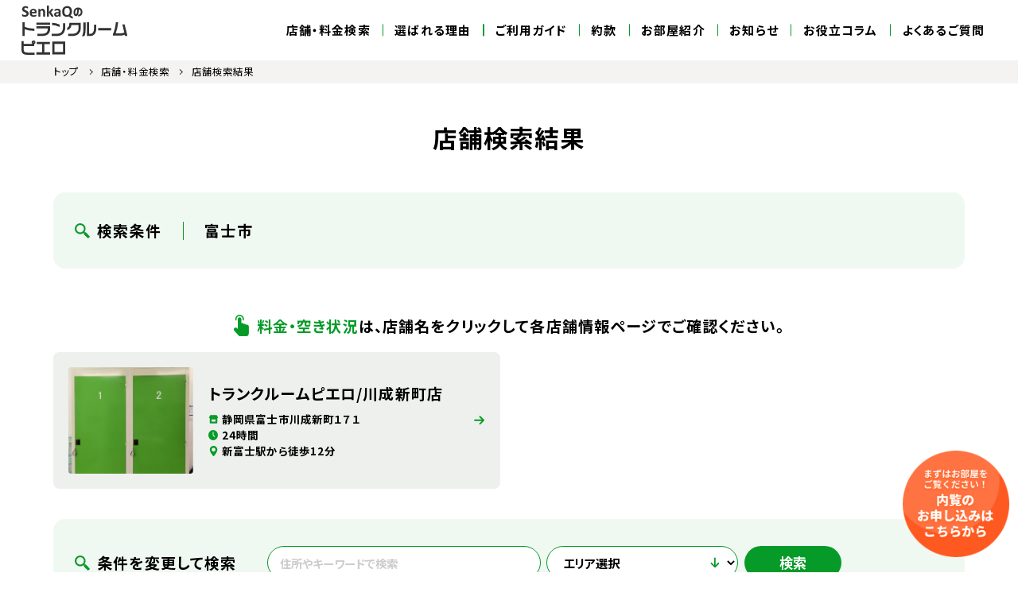

--- FILE ---
content_type: text/html; charset=UTF-8
request_url: https://trunkroom.senkaq.com/trunkroom_area/fuji-shi/
body_size: 6261
content:
<!DOCTYPE html>
<html lang="ja" prefix="og: http://ogp.me/ns#">
<head>
<meta charset="UTF-8">
<meta name="viewport" content="width=device-width,initial-scale=1.0,maximum-scale=1.0">
<meta http-equiv="X-UA-Compatible" content="IE=edge">
<meta name="format-detection" content="telephone=no">

<link rel="preconnect" href="https://fonts.googleapis.com">
<link rel="preconnect" href="https://fonts.gstatic.com" crossorigin>
<link href="https://fonts.googleapis.com/css2?family=Montserrat:wght@200;400;700&family=Noto+Sans+JP:wght@400;500;700&family=Noto+Serif+JP:wght@400;700&display=swap" rel="stylesheet">

<meta name="description" content="">
<link rel="canonical" href="">

<meta property="og:site_name" content="センカクのトランクルームピエロ">
<meta property="og:title" content="富士市の記事一覧 | センカクのトランクルームピエロ">
<meta property="og:type" content="article">
<meta property="og:image" content="https://trunkroom.senkaq.com/wp-content/uploads/e9d3ba2ecc3a06a87bb04f9529a63e6a-e1654221553743.jpg">
<meta property="og:url" content="">
<meta property="og:description" content="">
<title>富士市の記事一覧 | センカクのトランクルームピエロ</title>
<meta name='robots' content='max-image-preview:large' />
<link rel='stylesheet' id='classic-theme-styles-css' href='https://trunkroom.senkaq.com/wp-includes/css/classic-themes.min.css?ver=6.2.8' type='text/css' media='all' />
<style id='global-styles-inline-css' type='text/css'>
body{--wp--preset--color--black: #000000;--wp--preset--color--cyan-bluish-gray: #abb8c3;--wp--preset--color--white: #ffffff;--wp--preset--color--pale-pink: #f78da7;--wp--preset--color--vivid-red: #cf2e2e;--wp--preset--color--luminous-vivid-orange: #ff6900;--wp--preset--color--luminous-vivid-amber: #fcb900;--wp--preset--color--light-green-cyan: #7bdcb5;--wp--preset--color--vivid-green-cyan: #00d084;--wp--preset--color--pale-cyan-blue: #8ed1fc;--wp--preset--color--vivid-cyan-blue: #0693e3;--wp--preset--color--vivid-purple: #9b51e0;--wp--preset--gradient--vivid-cyan-blue-to-vivid-purple: linear-gradient(135deg,rgba(6,147,227,1) 0%,rgb(155,81,224) 100%);--wp--preset--gradient--light-green-cyan-to-vivid-green-cyan: linear-gradient(135deg,rgb(122,220,180) 0%,rgb(0,208,130) 100%);--wp--preset--gradient--luminous-vivid-amber-to-luminous-vivid-orange: linear-gradient(135deg,rgba(252,185,0,1) 0%,rgba(255,105,0,1) 100%);--wp--preset--gradient--luminous-vivid-orange-to-vivid-red: linear-gradient(135deg,rgba(255,105,0,1) 0%,rgb(207,46,46) 100%);--wp--preset--gradient--very-light-gray-to-cyan-bluish-gray: linear-gradient(135deg,rgb(238,238,238) 0%,rgb(169,184,195) 100%);--wp--preset--gradient--cool-to-warm-spectrum: linear-gradient(135deg,rgb(74,234,220) 0%,rgb(151,120,209) 20%,rgb(207,42,186) 40%,rgb(238,44,130) 60%,rgb(251,105,98) 80%,rgb(254,248,76) 100%);--wp--preset--gradient--blush-light-purple: linear-gradient(135deg,rgb(255,206,236) 0%,rgb(152,150,240) 100%);--wp--preset--gradient--blush-bordeaux: linear-gradient(135deg,rgb(254,205,165) 0%,rgb(254,45,45) 50%,rgb(107,0,62) 100%);--wp--preset--gradient--luminous-dusk: linear-gradient(135deg,rgb(255,203,112) 0%,rgb(199,81,192) 50%,rgb(65,88,208) 100%);--wp--preset--gradient--pale-ocean: linear-gradient(135deg,rgb(255,245,203) 0%,rgb(182,227,212) 50%,rgb(51,167,181) 100%);--wp--preset--gradient--electric-grass: linear-gradient(135deg,rgb(202,248,128) 0%,rgb(113,206,126) 100%);--wp--preset--gradient--midnight: linear-gradient(135deg,rgb(2,3,129) 0%,rgb(40,116,252) 100%);--wp--preset--duotone--dark-grayscale: url('#wp-duotone-dark-grayscale');--wp--preset--duotone--grayscale: url('#wp-duotone-grayscale');--wp--preset--duotone--purple-yellow: url('#wp-duotone-purple-yellow');--wp--preset--duotone--blue-red: url('#wp-duotone-blue-red');--wp--preset--duotone--midnight: url('#wp-duotone-midnight');--wp--preset--duotone--magenta-yellow: url('#wp-duotone-magenta-yellow');--wp--preset--duotone--purple-green: url('#wp-duotone-purple-green');--wp--preset--duotone--blue-orange: url('#wp-duotone-blue-orange');--wp--preset--font-size--small: 13px;--wp--preset--font-size--medium: 20px;--wp--preset--font-size--large: 36px;--wp--preset--font-size--x-large: 42px;--wp--preset--spacing--20: 0.44rem;--wp--preset--spacing--30: 0.67rem;--wp--preset--spacing--40: 1rem;--wp--preset--spacing--50: 1.5rem;--wp--preset--spacing--60: 2.25rem;--wp--preset--spacing--70: 3.38rem;--wp--preset--spacing--80: 5.06rem;--wp--preset--shadow--natural: 6px 6px 9px rgba(0, 0, 0, 0.2);--wp--preset--shadow--deep: 12px 12px 50px rgba(0, 0, 0, 0.4);--wp--preset--shadow--sharp: 6px 6px 0px rgba(0, 0, 0, 0.2);--wp--preset--shadow--outlined: 6px 6px 0px -3px rgba(255, 255, 255, 1), 6px 6px rgba(0, 0, 0, 1);--wp--preset--shadow--crisp: 6px 6px 0px rgba(0, 0, 0, 1);}:where(.is-layout-flex){gap: 0.5em;}body .is-layout-flow > .alignleft{float: left;margin-inline-start: 0;margin-inline-end: 2em;}body .is-layout-flow > .alignright{float: right;margin-inline-start: 2em;margin-inline-end: 0;}body .is-layout-flow > .aligncenter{margin-left: auto !important;margin-right: auto !important;}body .is-layout-constrained > .alignleft{float: left;margin-inline-start: 0;margin-inline-end: 2em;}body .is-layout-constrained > .alignright{float: right;margin-inline-start: 2em;margin-inline-end: 0;}body .is-layout-constrained > .aligncenter{margin-left: auto !important;margin-right: auto !important;}body .is-layout-constrained > :where(:not(.alignleft):not(.alignright):not(.alignfull)){max-width: var(--wp--style--global--content-size);margin-left: auto !important;margin-right: auto !important;}body .is-layout-constrained > .alignwide{max-width: var(--wp--style--global--wide-size);}body .is-layout-flex{display: flex;}body .is-layout-flex{flex-wrap: wrap;align-items: center;}body .is-layout-flex > *{margin: 0;}:where(.wp-block-columns.is-layout-flex){gap: 2em;}.has-black-color{color: var(--wp--preset--color--black) !important;}.has-cyan-bluish-gray-color{color: var(--wp--preset--color--cyan-bluish-gray) !important;}.has-white-color{color: var(--wp--preset--color--white) !important;}.has-pale-pink-color{color: var(--wp--preset--color--pale-pink) !important;}.has-vivid-red-color{color: var(--wp--preset--color--vivid-red) !important;}.has-luminous-vivid-orange-color{color: var(--wp--preset--color--luminous-vivid-orange) !important;}.has-luminous-vivid-amber-color{color: var(--wp--preset--color--luminous-vivid-amber) !important;}.has-light-green-cyan-color{color: var(--wp--preset--color--light-green-cyan) !important;}.has-vivid-green-cyan-color{color: var(--wp--preset--color--vivid-green-cyan) !important;}.has-pale-cyan-blue-color{color: var(--wp--preset--color--pale-cyan-blue) !important;}.has-vivid-cyan-blue-color{color: var(--wp--preset--color--vivid-cyan-blue) !important;}.has-vivid-purple-color{color: var(--wp--preset--color--vivid-purple) !important;}.has-black-background-color{background-color: var(--wp--preset--color--black) !important;}.has-cyan-bluish-gray-background-color{background-color: var(--wp--preset--color--cyan-bluish-gray) !important;}.has-white-background-color{background-color: var(--wp--preset--color--white) !important;}.has-pale-pink-background-color{background-color: var(--wp--preset--color--pale-pink) !important;}.has-vivid-red-background-color{background-color: var(--wp--preset--color--vivid-red) !important;}.has-luminous-vivid-orange-background-color{background-color: var(--wp--preset--color--luminous-vivid-orange) !important;}.has-luminous-vivid-amber-background-color{background-color: var(--wp--preset--color--luminous-vivid-amber) !important;}.has-light-green-cyan-background-color{background-color: var(--wp--preset--color--light-green-cyan) !important;}.has-vivid-green-cyan-background-color{background-color: var(--wp--preset--color--vivid-green-cyan) !important;}.has-pale-cyan-blue-background-color{background-color: var(--wp--preset--color--pale-cyan-blue) !important;}.has-vivid-cyan-blue-background-color{background-color: var(--wp--preset--color--vivid-cyan-blue) !important;}.has-vivid-purple-background-color{background-color: var(--wp--preset--color--vivid-purple) !important;}.has-black-border-color{border-color: var(--wp--preset--color--black) !important;}.has-cyan-bluish-gray-border-color{border-color: var(--wp--preset--color--cyan-bluish-gray) !important;}.has-white-border-color{border-color: var(--wp--preset--color--white) !important;}.has-pale-pink-border-color{border-color: var(--wp--preset--color--pale-pink) !important;}.has-vivid-red-border-color{border-color: var(--wp--preset--color--vivid-red) !important;}.has-luminous-vivid-orange-border-color{border-color: var(--wp--preset--color--luminous-vivid-orange) !important;}.has-luminous-vivid-amber-border-color{border-color: var(--wp--preset--color--luminous-vivid-amber) !important;}.has-light-green-cyan-border-color{border-color: var(--wp--preset--color--light-green-cyan) !important;}.has-vivid-green-cyan-border-color{border-color: var(--wp--preset--color--vivid-green-cyan) !important;}.has-pale-cyan-blue-border-color{border-color: var(--wp--preset--color--pale-cyan-blue) !important;}.has-vivid-cyan-blue-border-color{border-color: var(--wp--preset--color--vivid-cyan-blue) !important;}.has-vivid-purple-border-color{border-color: var(--wp--preset--color--vivid-purple) !important;}.has-vivid-cyan-blue-to-vivid-purple-gradient-background{background: var(--wp--preset--gradient--vivid-cyan-blue-to-vivid-purple) !important;}.has-light-green-cyan-to-vivid-green-cyan-gradient-background{background: var(--wp--preset--gradient--light-green-cyan-to-vivid-green-cyan) !important;}.has-luminous-vivid-amber-to-luminous-vivid-orange-gradient-background{background: var(--wp--preset--gradient--luminous-vivid-amber-to-luminous-vivid-orange) !important;}.has-luminous-vivid-orange-to-vivid-red-gradient-background{background: var(--wp--preset--gradient--luminous-vivid-orange-to-vivid-red) !important;}.has-very-light-gray-to-cyan-bluish-gray-gradient-background{background: var(--wp--preset--gradient--very-light-gray-to-cyan-bluish-gray) !important;}.has-cool-to-warm-spectrum-gradient-background{background: var(--wp--preset--gradient--cool-to-warm-spectrum) !important;}.has-blush-light-purple-gradient-background{background: var(--wp--preset--gradient--blush-light-purple) !important;}.has-blush-bordeaux-gradient-background{background: var(--wp--preset--gradient--blush-bordeaux) !important;}.has-luminous-dusk-gradient-background{background: var(--wp--preset--gradient--luminous-dusk) !important;}.has-pale-ocean-gradient-background{background: var(--wp--preset--gradient--pale-ocean) !important;}.has-electric-grass-gradient-background{background: var(--wp--preset--gradient--electric-grass) !important;}.has-midnight-gradient-background{background: var(--wp--preset--gradient--midnight) !important;}.has-small-font-size{font-size: var(--wp--preset--font-size--small) !important;}.has-medium-font-size{font-size: var(--wp--preset--font-size--medium) !important;}.has-large-font-size{font-size: var(--wp--preset--font-size--large) !important;}.has-x-large-font-size{font-size: var(--wp--preset--font-size--x-large) !important;}
.wp-block-navigation a:where(:not(.wp-element-button)){color: inherit;}
:where(.wp-block-columns.is-layout-flex){gap: 2em;}
.wp-block-pullquote{font-size: 1.5em;line-height: 1.6;}
</style>
<link rel='stylesheet' id='slick-css' href='https://trunkroom.senkaq.com/wp-content/themes/twentytwentytwo/css/slick.min.css?ver=6.2.8' type='text/css' media='all' />
<link rel='stylesheet' id='fancy-css' href='https://trunkroom.senkaq.com/wp-content/themes/twentytwentytwo/css/fancybox.css?ver=6.2.8' type='text/css' media='all' />
<link rel='stylesheet' id='selector-css' href='https://trunkroom.senkaq.com/wp-content/themes/twentytwentytwo/css/select2.min.css?ver=6.2.8' type='text/css' media='all' />
<link rel='stylesheet' id='style-css' href='https://trunkroom.senkaq.com/wp-content/themes/twentytwentytwo/css/style.css?ver=6.2.8' type='text/css' media='all' />
<link rel='stylesheet' id='tablepress-default-css' href='https://trunkroom.senkaq.com/wp-content/plugins/tablepress/css/build/default.css?ver=3.2.5' type='text/css' media='all' />
<script type='text/javascript' src='https://trunkroom.senkaq.com/wp-content/themes/twentytwentytwo/js/jquery-3.5.1.min.js' id='jquery-js'></script>
	<link rel="apple-touch-icon-precomposed" href="https://trunkroom.senkaq.com/wp-content/themes/twentytwentytwo/images/webclip.png">
	<link rel="shortcut icon" href="https://trunkroom.senkaq.com/wp-content/themes/twentytwentytwo/images/favicon.ico">
<!-- Google tag (gtag.js) -->
<script async src="https://www.googletagmanager.com/gtag/js?id=UA-113885394-3"></script>
<script>
  window.dataLayer = window.dataLayer || [];
  function gtag(){dataLayer.push(arguments);}
  gtag('js', new Date());

  gtag('config', 'UA-113885394-3');
</script>	
<!-- Google tag (gtag.js) -->
<script async src="https://www.googletagmanager.com/gtag/js?id=G-TPX9951W6F"></script>
<script>
  window.dataLayer = window.dataLayer || [];
  function gtag(){dataLayer.push(arguments);}
  gtag('js', new Date());

  gtag('config', 'G-TPX9951W6F');
</script>
<!-- Google Tag Manager -->
<script>(function(w,d,s,l,i){w[l]=w[l]||[];w[l].push({'gtm.start':
new Date().getTime(),event:'gtm.js'});var f=d.getElementsByTagName(s)[0],
j=d.createElement(s),dl=l!='dataLayer'?'&l='+l:'';j.async=true;j.src=
'https://www.googletagmanager.com/gtm.js?id='+i+dl;f.parentNode.insertBefore(j,f);
})(window,document,'script','dataLayer','GTM-N6PD9KXR');</script>
<!-- End Google Tag Manager -->
</head>

<body class="archive tax-trunkroom_area term-fuji-shi term-147">
<!-- Google Tag Manager (noscript) -->
<noscript><iframe src="https://www.googletagmanager.com/ns.html?id=GTM-N6PD9KXR"
height="0" width="0" style="display:none;visibility:hidden"></iframe></noscript>
<!-- End Google Tag Manager (noscript) -->


<noscript>
	<div class="c-if_noscript">
		<p class="">当サイトは、ブラウザのJavaScript設定を有効にしてご覧ください。</p>
	</div>
</noscript>


<div id="wrapper" class="l-wrapper">
	<header class="l-header">
		<div class="l-header__logo">
			<a href="https://trunkroom.senkaq.com/"><img src="https://trunkroom.senkaq.com/wp-content/themes/twentytwentytwo/images/logo.svg" alt="SenkaQのトランクルームピエロ"></a>
		</div>
		<nav id="nav" class="l-nav">
			<a class="l-nav__logo" href="https://trunkroom.senkaq.com/"><img src="https://trunkroom.senkaq.com/wp-content/themes/twentytwentytwo/images/logo.svg" alt="SenkaQ"></a>
			<ul class="l-nav-menu">
				<li class="l-nav-menu__item">
					<a href="https://trunkroom.senkaq.com/trunkroom/" class="l-nav-menu__link">
						店舗・料金検索
					</a>
				</li>
				<li class="l-nav-menu__item">
					<a href="https://trunkroom.senkaq.com/reason/" class="l-nav-menu__link">
						選ばれる理由
					</a>
				</li>
				<li class="l-nav-menu__item">
					<a href="https://trunkroom.senkaq.com/guide/" class="l-nav-menu__link">
						ご利用ガイド
					</a>
				</li>
				<li class="l-nav-menu__item">
					<a href="https://trunkroom.senkaq.com/yakkan/" class="l-nav-menu__link">
						約款
					</a>
				</li>
				<li class="l-nav-menu__item">
					<a href="https://trunkroom.senkaq.com/room/" class="l-nav-menu__link">
						お部屋紹介
					</a>
				</li>
				<li class="l-nav-menu__item">
					<a href="https://trunkroom.senkaq.com/news/" class="l-nav-menu__link">
						お知らせ
					</a>
				</li>
				<li class="l-nav-menu__item">
					<a href="https://trunkroom.senkaq.com/contents/" class="l-nav-menu__link">
						お役立コラム
					</a>
				</li>
				<li class="l-nav-menu__item">
					<a href="https://trunkroom.senkaq.com/faq/" class="l-nav-menu__link">
						よくあるご質問
					</a>
				</li>
							</ul>
		</nav>
		<div id="js-hamburger" class="l-nav-btn"><span class="l-nav-btn__bar"></span></div>
	</header>


	<main class="l-main">





<nav class="c-breadcrumb">
	<div class="c-inner">
		<ul class="c-breadcrumb__list">
			<li class="c-breadcrumb__item">
				<a href="https://trunkroom.senkaq.com/" class="c-breadcrumb__txt">トップ</a>
			</li>
			<li class="c-breadcrumb__item">
				<a href="https://trunkroom.senkaq.com/trunkroom/" class="c-breadcrumb__txt">店舗・料金検索</a>
			</li>
			<li class="c-breadcrumb__item">
				<span class="c-breadcrumb__txt">店舗検索結果</span>
			</li>
		</ul>
	</div>
</nav>


<h1 class="p-page-header js-inview p-anim-fadein">
	店舗検索結果
</h1><!-- /p-page-header -->



<div class="c-inner js-inview p-anim-cts">
	<div class="c-sheet c-sheet--prim">
		<div class="c-search-cond">
			<h3 class="c-search-cond__ttl c-ttl-icon c-ttl-icon--sm">
				<span class="c-ttl-icon__img">
					<img src="https://trunkroom.senkaq.com/wp-content/themes/twentytwentytwo/images/icon_search_c.svg" alt="">
				</span>
				<span class="c-ttl-icon__txt">
					検索条件
				</span>
			</h3>
			<div class="c-search-cond__body">
				<div class="c-search-cond__area">
					富士市				</div>
			</div>
		</div>
	</div><!-- /c-sheet -->
</div><!-- /c-inner -->


<section class="c-cts c-cts--sm">
	<div class="c-inner">
					<h2 class="c-ttl-icon c-ttl-icon--sm u-flex--jcc u-mb-20 js-inview p-anim-cts">
				<span class="c-ttl-icon__img">
					<img src="https://trunkroom.senkaq.com/wp-content/themes/twentytwentytwo/images/icon_fing.svg" alt="">
				</span>
				<span class="c-ttl-icon__txt">
					<span class="u-color-primary">料金・空き状況</span>は、店舗名をクリックして各店舗情報ページでご確認ください。
				</span>
			</h2>
			<ul class="c-row c-row--thin js-inview p-anim-cts">
									<li class="c-row__item c-row__item--6-pc">
						<a class="c-card-shop" href="https://trunkroom.senkaq.com/trunkroom/kawanarishinmachi/">
							<div class="c-card-shop__contain c-arrow">
								<div class="c-card-shop__img">
									<img src="https://trunkroom.senkaq.com/wp-content/uploads/e9d3ba2ecc3a06a87bb04f9529a63e6a-e1654221553743.jpg" alt="">								</div>
								<div class="c-card-shop__body">
									<div class="c-card-shop__ttl">トランクルームピエロ/川成新町店</div>
									<div class="c-card-shop__pram c-card-shop__pram--addr">静岡県富士市川成新町１７１</div>									<div class="c-card-shop__pram c-card-shop__pram--time">24時間</div>									<div class="c-card-shop__pram c-card-shop__pram--area">新富士駅から徒歩12分</div>								</div>
							</div>
						</a>
					</li>
							</ul>
				
		<div class="c-sheet c-sheet--prim u-mt-40 js-inview p-anim-cts">
			<div class="c-search-more">
				<h3 class="c-search-more__ttl c-ttl-icon c-ttl-icon--sm">
					<span class="c-ttl-icon__img">
						<img src="https://trunkroom.senkaq.com/wp-content/themes/twentytwentytwo/images/icon_search_c.svg" alt="">
					</span>
					<span class="c-ttl-icon__txt">
						条件を変更して検索
					</span>
				</h3>
				<form class="c-search-more__body" role="search" action="https://trunkroom.senkaq.com/" method="get" id="searchform">
					<input class="c-input" type="text" name="s" placeholder="住所やキーワードで検索"/>
					<div class="c-select">
						<select class="c-select__item" name="trunkroom_area">
							<option value="" disabled="" selected="" hidden>エリア選択</option>
					<option value="hokkaido">北海道</option><option value="sapporo-shi">　札幌市</option><option value="ebetsu-shi">　江別市</option><option value="miyagi">宮城県</option><option value="sendai-shi">　仙台市</option><option value="niigata">新潟県</option><option value="niigata-shi">　新潟市</option><option value="tokyo">東京都</option><option value="bunkyo-ku">　文京区</option><option value="koto-ku">　江東区</option><option value="kunitachi-shi">　国立市</option><option value="nakano-ku">　中野区</option><option value="fuchu-shi">　府中市</option><option value="hachioji-shi">　八王子市</option><option value="adachi-ku">　足立区</option><option value="komae-shi">　狛江市</option><option value="shibuya-ku">　渋谷区</option><option value="suginami-ku">　杉並区</option><option value="shinjuku-ku">　新宿区</option><option value="nerima-ku">　練馬区</option><option value="ota-ku">　大田区</option><option value="itabashi-ku">　板橋区</option><option value="katsushika-ku">　葛飾区</option><option value="arakawa-ku">　荒川区</option><option value="chiyoda-ku">　千代田区</option><option value="taito-ku">　台東区</option><option value="shinagawa-ku">　品川区</option><option value="tachikawa-shi">　立川市</option><option value="setagaya-ku">　世田谷区</option><option value="kita-ku">　北区</option><option value="hyogo">兵庫県</option><option value="nishinomiya-shi">　西宮市</option><option value="amagasaki-shi">　尼崎市</option><option value="aichi">愛知県</option><option value="nagoya-shi">　名古屋市</option><option value="osaka">大阪府</option><option value="kadoma-shi">　門真市</option><option value="higashiosaka-shi">　東大阪市</option><option value="hirakata-shi">　枚方市</option><option value="osaka-shi">　大阪市</option><option value="shizuoka">静岡県</option><option value="fuji-shi">　富士市</option><option value="kanagawa">神奈川県</option><option value="yokohama-shi">　横浜市</option><option value="sagamihara-shi">　相模原市</option><option value="kawasaki-shi">　川崎市</option><option value="ebina-shi">　海老名市</option><option value="saitama">埼玉県</option><option value="koshigaya-shi">　越谷市</option><option value="soka-shi">　草加市</option><option value="sayama-shi">　狭山市</option><option value="kumagaya-shi">　熊谷市</option><option value="toda-shi">　戸田市</option><option value="saitama-shi">　さいたま市</option><option value="chiba">千葉県</option><option value="chiba-shi">　千葉市</option><option value="ichikawa-shi">　市川市</option><option value="matsudo-shi">　松戸市</option><option value="tochigi">栃木県</option><option value="utsunomiya-shi">　宇都宮市</option>
						</select>
					</div>
					<input type="hidden" name="post_type" value="trunkroom" />
					<button class="c-btn-sec" type="submit">検索</button>
				</form>
			</div>
		</div><!-- /c-sheet -->
	</div>
</section>

<div class="c-inner">
	<hr class="c-hr u-m-0">
</div>


	<a href="https://trunkroom.senkaq.com/contact-request/" class="l-cta">
		<picture>
			<source media="(max-width: 768px)" srcset="https://trunkroom.senkaq.com/wp-content/themes/twentytwentytwo/images/cta_sp.png">
			<img src="https://trunkroom.senkaq.com/wp-content/themes/twentytwentytwo/images/cta.png" alt="まずはお部屋をご覧ください！内覧のお申し込みはこちらから">
		</picture>
	</a>

	<aside class="c-cts c-cts--sm">
		<div class="c-inner c-inner--xs js-inview p-anim-cts">
							<a class="u-block u-mb-20" href="https://rentora.com/" target="_blank">
					<picture>
						<source media="(max-width: 768px)" srcset="https://trunkroom.senkaq.com/wp-content/themes/twentytwentytwo/images/bnr_rentra_sp.jpg">
						<img src="https://trunkroom.senkaq.com/wp-content/themes/twentytwentytwo/images/bnr_rentra.jpg" alt="">
					</picture>
				</a>
						<a class="u-block" href="http://nav.cx/1LKuf4o" target="_blank">
				<picture>
					<source media="(max-width: 768px)" srcset="https://trunkroom.senkaq.com/wp-content/themes/twentytwentytwo/images/bnr_line_sp.jpg">
					<img src="https://trunkroom.senkaq.com/wp-content/themes/twentytwentytwo/images/bnr_line.jpg" alt="">
				</picture>
			</a>
		</div>
	</aside>

	<aside class="p-blank-info">
		<div class="c-inner">
			<div class="p-blank-info__cts">
				<h2 class="p-blank-info__ttl">
					トランクルームの<br class="u-sp-only">空室状況は<br class="u-pc-only">各店舗ページで<br class="u-sp-only">ご確認いただけます。
				</h2>
				<div class="p-blank-info__btn">
					<a href="https://trunkroom.senkaq.com/trunkroom/" class="c-btn">店舗検索ページへ</a>
				</div>
				<div class="p-blank-info__txt">
					<p>
						ご不明な点がございましたら、<br class="u-sp-only">まずは <a href="https://trunkroom.senkaq.com/faq/" class="u-font-bold c-link">よくある質問</a> をご確認ください。
					</p>
				</div>
			</div>
		</div>
	</aside>

	<footer class="l-footer">
		<div class="l-footer__primary">
			<div class="c-inner c-inner--fit">
				<div class="l-footer__inner">
					<div class="l-footer__logo">
						<img src="https://trunkroom.senkaq.com/wp-content/themes/twentytwentytwo/images/logo.svg" alt="SenkaQのトランクルームピエロ">
					</div>
					<nav class="l-footer__nav">
						<ul class="l-footer__nav-list">
							<li class="l-footer__nav-item">
								<a class="l-footer__nav-anc" href="https://trunkroom.senkaq.com/trunkroom/">
									店舗・料金検索
								</a>
							</li>
							<li class="l-footer__nav-item">
								<a class="l-footer__nav-anc" href="https://trunkroom.senkaq.com/reason/">
									選ばれる理由
								</a>
							</li>
							<li class="l-footer__nav-item">
								<a class="l-footer__nav-anc" href="https://trunkroom.senkaq.com/guide/">
									ご利用ガイド
								</a>
							</li>
							<li class="l-footer__nav-item">
								<a class="l-footer__nav-anc" href="https://trunkroom.senkaq.com/room/">
									お部屋紹介動画
								</a>
							</li>
							<li class="l-footer__nav-item">
								<a class="l-footer__nav-anc" href="https://trunkroom.senkaq.com/yakkan/">
									約款
								</a>
							</li>
							<li class="l-footer__nav-item">
								<a class="l-footer__nav-anc" href="https://trunkroom.senkaq.com/news/">
									お知らせ
								</a>
							</li>
							<li class="l-footer__nav-item">
								<a class="l-footer__nav-anc" href="https://trunkroom.senkaq.com/contents/">
									お役立コラム
								</a>
							</li>
							<li class="l-footer__nav-item">
								<a class="l-footer__nav-anc" href="https://trunkroom.senkaq.com/faq/">
									よくあるご質問
								</a>
							</li>
						</ul>
					</nav>
				</div>
			</div><!-- /c-inner -->
		</div><!-- /l-footer__primary -->
		<div class="l-footer__sec">
			<div class="c-inner c-inner--fit">
				<div class="l-footer__inner">
					<nav class="l-footer__other">
						<ul class="l-footer__other-list">
							<li class="l-footer__other-item">
								<a class="l-footer__other-anc" href="https://trunkroom.senkaq.com/contact/">
									お問い合わせ
								</a>
							</li>
							<li class="l-footer__other-item">
								<a class="l-footer__other-anc" href="https://senkaq.com/" target="_blank">
									運営会社
								</a>
							</li>
							<li class="l-footer__other-item">
								<a class="l-footer__other-anc" href="https://trunkroom.senkaq.com/privacy/">
									個人情報保護方針
								</a>
							</li>
							<li class="l-footer__other-item">
								<a class="l-footer__other-anc" href="https://trunkroom.senkaq.com/site/">
									このサイトについて
								</a>
							</li>
						</ul>
					</nav>
					<small class="l-footer__small">
						Copyright &copy; 株式会社センカク, All rights reserved.
					</small>
				</div>
			</div>
		</div>
	</footer>

<script type='text/javascript' src='https://trunkroom.senkaq.com/wp-content/themes/twentytwentytwo/js/jquery.inview.min.js' id='inview-js'></script>
<script type='text/javascript' src='https://trunkroom.senkaq.com/wp-content/themes/twentytwentytwo/js/jquery.fancybox.min.js' id='fancy-js'></script>
<script type='text/javascript' src='https://trunkroom.senkaq.com/wp-content/themes/twentytwentytwo/js/slick.min.js' id='slick-js'></script>
<script type='text/javascript' src='https://trunkroom.senkaq.com/wp-content/themes/twentytwentytwo/js/select2.min.js' id='selector-js'></script>
<script type='text/javascript' src='https://trunkroom.senkaq.com/wp-content/themes/twentytwentytwo/js/script.js' id='script-js'></script>

</div><!--/wrapper-->

</body>
</html>




--- FILE ---
content_type: text/css
request_url: https://trunkroom.senkaq.com/wp-content/themes/twentytwentytwo/css/style.css?ver=6.2.8
body_size: 17675
content:
@charset "UTF-8";
html {
  box-sizing: border-box;
  overflow-y: scroll;
  -webkit-text-size-adjust: 100%;
}

*, ::before, ::after {
  box-sizing: inherit;
}

::before, ::after {
  text-decoration: inherit;
  vertical-align: inherit;
}

* {
  background-repeat: no-repeat;
  padding: 0;
  margin: 0;
}

audio:not([controls]) {
  display: none;
  height: 0;
}

hr {
  overflow: visible;
}

article, aside, details, figcaption, figure, footer, header, main, menu, nav, section, summary {
  display: block;
}

summary {
  display: list-item;
}

small {
  font-size: 80%;
}

[hidden], template {
  display: none;
}

abbr[title] {
  border-bottom: 1px dotted;
  text-decoration: none;
}

a {
  background-color: transparent;
  -webkit-text-decoration-skip: objects;
}

a:active, a:hover {
  outline-width: 0;
}

code, kbd, pre, samp {
  font-family: monospace, monospace;
}

b, strong {
  font-weight: bolder;
}

dfn {
  font-style: italic;
}

mark {
  background-color: #ff0;
  color: #000;
}

sub, sup {
  font-size: 75%;
  line-height: 0;
  position: relative;
  vertical-align: baseline;
}

sub {
  bottom: -0.25em;
}

sup {
  top: -0.5em;
}

input {
  border-radius: 0;
}

button, [type=button], [type=reset], [type=submit], [role=button] {
  cursor: pointer;
}

textarea {
  overflow: auto;
  resize: vertical;
}

button, input, optgroup, select, textarea {
  font: inherit;
}

button {
  overflow: visible;
}

button::-moz-focus-inner, [type=button]::-moz-focus-inner, [type=reset]::-moz-focus-inner, [type=submit]::-moz-focus-inner {
  border-style: none;
  padding: 0;
}

button:-moz-focusring, [type=button]::-moz-focus-inner, [type=reset]::-moz-focus-inner, [type=submit]::-moz-focus-inner {
  outline: 1px dotted ButtonText;
}

button, html [type=button], [type=reset], [type=submit] {
  -webkit-appearance: button;
}

button, select {
  text-transform: none;
}

button, input, textarea {
  background-color: transparent;
  border-style: none;
  color: inherit;
} /*select{-moz-appearance:none;-webkit-appearance:none}*/
select::-ms-expand {
  display: none;
}

select::-ms-value {
  color: currentColor;
}

::-webkit-file-upload-button {
  -webkit-appearance: button;
  font: inherit;
}

[type=search] {
  -webkit-appearance: textfield;
  outline-offset: -2px;
}

img {
  border-style: none;
}

progress {
  vertical-align: baseline;
}

svg:not(:root) {
  overflow: hidden;
}

audio, canvas, progress, video {
  display: inline-block;
}

@media screen {
  [hidden~=screen] {
    display: inherit;
  }
  [hidden~=screen]:not(:active):not(:focus):not(:target) {
    position: absolute !important;
    clip: rect(0 0 0 0) !important;
  }
}
[aria-busy=true] {
  cursor: progress;
}

[aria-controls] {
  cursor: pointer;
}

[aria-disabled] {
  cursor: default;
}

::-moz-selection {
  background-color: #b3d4fc;
  color: #000;
  text-shadow: none;
}

::selection {
  background-color: #b3d4fc;
  color: #000;
  text-shadow: none;
}

html {
  font-size: 62.5%;
  font-size: 10px;
}
@media screen and (max-width: 1340px) {
  html {
    font-size: 0.7463vw;
  }
}
@media screen and (max-width: 768px) {
  html {
    font-size: 2.666vw;
  }
  html.is-menu-opened {
    -ms-touch-action: none;
    touch-action: none;
    height: 100%;
    overflow: hidden;
  }
}

body {
  font-family: "Noto Sans JP", -apple-system, BlinkMacSystemFont, "Helvetica Neue", Arial, "游ゴシック体", "Yu Gothic", YuGothic, "ヒラギノ角ゴ ProN", Hiragino Kaku Gothic ProN, "メイリオ", Meiryo, sans-serif;
  color: #000;
  font-size: 1.5rem;
  line-height: 1.75;
  letter-spacing: 0.12rem;
  -webkit-text-size-adjust: 100%;
  font-feature-settings: "palt";
  background: #fff;
  word-break: break-all;
}
@media screen and (max-width: 768px) {
  body {
    font-size: 1.4rem;
  }
}

*, h1, h2, h3, h4, h5, p {
  padding: 0;
  margin: 0;
  font-size: inherit;
}

h1, h2, h3, h4 {
  line-height: 1.5;
  font-weight: 400;
}

ul, li {
  list-style: none;
}

a {
  color: inherit;
  text-decoration: none;
  transition: 0.3s;
}
a:hover {
  opacity: 0.6;
}

img {
  vertical-align: bottom;
  border: none;
  max-width: 100%;
  height: auto;
}

iframe {
  max-width: 100%;
}

input, select, textarea {
  background-color: transparent;
  border-style: none;
  color: inherit;
  border: 1px solid #ccc;
  border-radius: 0.4rem;
  max-width: 100%;
  padding: 0.8rem 1.6rem;
}
input::placeholder, select::placeholder, textarea::placeholder {
  color: #ccc;
}

select {
  padding-right: 2.4rem;
}

input[type=radio] {
  border: none;
  width: inherit;
  max-width: 100%;
  padding: 0;
}

textarea {
  min-height: 20rem;
}

p {
  margin-bottom: 1.6rem;
}
p:last-child {
  margin-bottom: 0;
}

strong {
  font-weight: 400;
  font-size: 100%;
}

*:focus {
  outline: none;
}

.l-wrapper {
  overflow: hidden;
  width: 100%;
}

.l-main {
  position: relative;
}

.l-header {
  z-index: 5;
}
@media screen and (max-width: 768px) {
  .l-header:before {
    z-index: 1;
  }
}
@media screen and (max-width: 768px) {
  .l-nav {
    z-index: 2;
  }
}

.l-nav-btn {
  z-index: 15;
}

@media screen and (min-width: 769px) {
  .l-nav-menu__child:before {
    z-index: 1;
  }
}

.l-cta {
  z-index: 1;
}

.is-menu-opened {
  touch-action: none;
}
@media screen and (max-width: 768px) {
  .is-menu-opened .l-header:before {
    opacity: 1;
    pointer-events: auto;
  }
}
@media screen and (max-width: 768px) {
  .is-menu-opened .l-nav {
    opacity: 1;
    pointer-events: auto;
  }
}
.is-menu-opened .l-nav-btn:before {
  opacity: 0.75;
}
.is-menu-opened .l-nav-btn__bar {
  background: transparent;
  box-shadow: none;
}
.is-menu-opened .l-nav-btn__bar:before, .is-menu-opened .l-nav-btn__bar:after {
  box-shadow: none;
  top: 0;
}
.is-menu-opened .l-nav-btn__bar:before {
  transform: rotate(-135deg);
}
.is-menu-opened .l-nav-btn__bar:after {
  transform: rotate(135deg);
}

.l-header {
  position: fixed;
  display: flex;
  align-items: center;
  justify-content: space-between;
  width: 100%;
  height: 8rem;
  padding: 0 2.8rem;
  background: #fff;
}
.l-header__logo {
  position: relative;
  width: 14rem;
}
.l-header__logo img {
  width: 100%;
}
@media screen and (max-width: 768px) {
  .l-header {
    height: 5.8rem;
    padding-left: 2rem;
  }
  .l-header__logo {
    width: 10.8rem;
  }
}
@media screen and (max-width: 768px) {
  .l-header:before {
    content: "";
    display: block;
    position: fixed;
    width: 100%;
    height: 100%;
    top: 0;
    left: 0;
    background: rgba(0, 0, 0, 0.4);
    transition: 0.3s;
    opacity: 0;
    pointer-events: none;
  }
}

.l-main {
  padding-top: 8rem;
}
@media screen and (max-width: 768px) {
  .l-main {
    padding-top: 5.8rem;
  }
}

@media screen and (max-width: 768px) {
  .l-nav {
    pointer-events: none;
    position: fixed;
    top: 0;
    right: 0;
    width: 72%;
    height: 100%;
    padding-bottom: 4rem;
    opacity: 0;
    background: #fff;
    transition: 0.3s;
    overflow: auto;
  }
}
.l-nav__logo {
  display: block;
  padding: 3.2rem 2.4rem 1.6rem;
}
.l-nav__logo img {
  width: 16rem;
}
@media screen and (min-width: 769px) {
  .l-nav__logo {
    display: none;
  }
}

.l-nav-btn {
  position: fixed;
  right: 1.2rem;
  top: 1.6rem;
  width: 2.8rem;
  height: 2.8rem;
  cursor: pointer;
  transition: 0.3s;
}
.l-nav-btn:before {
  content: "";
  position: absolute;
  width: 6.4rem;
  height: 6.4rem;
  top: calc(50% - 3.2rem);
  right: calc(50% - 3.2rem);
}
.l-nav-btn__bar {
  position: absolute;
  display: block;
  width: 100%;
  top: calc(50% - 1px);
  height: 2px;
  background: #069B28;
  transition: 0.3s ease;
}
.l-nav-btn__bar:before, .l-nav-btn__bar:after {
  content: "";
  position: absolute;
  right: 0;
  display: block;
  width: 100%;
  height: 2px;
  background: #069B28;
  transition: 0.3s ease;
}
.l-nav-btn__bar:before {
  top: -0.7rem;
}
.l-nav-btn__bar:after {
  top: 0.7rem;
}
@media screen and (min-width: 769px) {
  .l-nav-btn {
    display: none;
  }
}

@media screen and (min-width: 769px) {
  .l-nav-menu {
    display: flex;
  }
}
@media screen and (min-width: 769px) {
  .l-nav-menu__item {
    position: relative;
    display: flex;
    align-items: center;
    line-height: 1;
  }
  .l-nav-menu__item:before {
    content: "";
    display: block;
    position: absolute;
    width: 0.12rem;
    height: 1.6rem;
    background: #069B28;
    top: 50%;
    left: 0;
    transform: translateY(-50%);
  }
  .l-nav-menu__item--pu:before, .l-nav-menu__item:first-child:before {
    content: none;
  }
  .l-nav-menu__item--pu {
    margin-left: 0.4rem;
  }
}
@media screen and (max-width: 768px) {
  .l-nav-menu__item--pu {
    padding: 0.8rem 2.4rem;
  }
}
.l-nav-menu__link {
  text-align: center;
  font-weight: bold;
}
@media screen and (min-width: 769px) {
  .l-nav-menu__link {
    display: block;
    padding: 0 1.6rem;
    font-size: 1.56rem;
  }
}
@media screen and (max-width: 768px) {
  .l-nav-menu__link {
    padding: 0.8rem 2.4rem;
    display: block;
    font-size: 1.4rem;
    text-align: left;
  }
}
.l-nav-menu__link--pu {
  background: #EF6333;
  padding: 1.2rem;
  color: #fff;
  border-radius: 10rem;
}
@media screen and (min-width: 769px) {
  .l-nav-menu__link--pu {
    min-width: 20rem;
    justify-content: center;
  }
}
@media screen and (max-width: 768px) {
  .l-nav-menu__link--pu {
    border-top: none;
    padding: 1.4rem;
    margin-top: 0.8rem;
    text-align: center;
  }
}

@media screen and (max-width: 768px) {
  .l-column__main {
    margin-bottom: 2rem;
  }
}
@media screen and (min-width: 769px) {
  .l-column {
    display: flex;
    justify-content: space-between;
  }
  .l-column__main {
    width: calc(100% - 34rem);
  }
  .l-column__main .c-sheet {
    padding-bottom: 4.8rem;
    padding-left: 3.2rem;
    padding-right: 3.2rem;
  }
  .l-column__side {
    width: 30rem;
  }
  .l-column__side .c-sheet {
    padding: 2.4rem 2rem;
  }
}

.l-cta {
  position: fixed;
  bottom: 2rem;
  right: 1.2rem;
  width: 14rem;
}
@media screen and (max-width: 768px) {
  .l-cta {
    width: 8rem;
  }
}

.l-footer {
  font-weight: bold;
}
.l-footer__primary {
  padding: 5.6rem 0;
}
@media screen and (max-width: 768px) {
  .l-footer__primary {
    padding: 2rem 0 0;
  }
}
@media screen and (max-width: 768px) {
  .l-footer__logo {
    margin-bottom: 2.4rem;
    text-align: center;
  }
}
.l-footer__logo img {
  width: 16.4rem;
}
@media screen and (max-width: 768px) {
  .l-footer__logo img {
    width: 12rem;
  }
}
@media screen and (max-width: 768px) {
  .l-footer__nav {
    font-size: 1.2rem;
  }
}
@media screen and (max-width: 768px) {
  .l-footer__nav-list {
    display: flex;
    flex-wrap: wrap;
    border-top: 1px solid #F5F2F2;
  }
}
.l-footer__nav-item {
  line-height: 1.5;
}
@media screen and (min-width: 769px) {
  .l-footer__nav-item {
    margin-bottom: 1.2rem;
  }
}
@media screen and (max-width: 768px) {
  .l-footer__nav-item {
    width: 50%;
    border-bottom: 1px solid #F5F2F2;
  }
  .l-footer__nav-item:nth-child(odd) {
    border-right: 1px solid #F5F2F2;
  }
}
@media screen and (max-width: 768px) {
  .l-footer__nav-anc {
    display: block;
    padding: 1.2rem 2rem;
  }
}
.l-footer__sec {
  padding: 2rem 0;
  background: #F5F2F2;
  font-size: 1.4rem;
}
@media screen and (max-width: 768px) {
  .l-footer__sec {
    font-size: 1rem;
    text-align: center;
  }
}
.l-footer__other-list {
  display: flex;
}
@media screen and (max-width: 768px) {
  .l-footer__other-list {
    justify-content: center;
  }
}
@media screen and (max-width: 768px) {
  .l-footer__other-item {
    margin: 0 0.4rem;
  }
  .l-footer__other-item:first-child {
    margin-left: 0;
  }
  .l-footer__other-item:last-child {
    margin-right: 0;
  }
}
.l-footer__small {
  display: block;
}
@media screen and (max-width: 768px) {
  .l-footer__small {
    margin-top: 1.2rem;
  }
}
@media screen and (min-width: 769px) {
  .l-footer__inner {
    display: flex;
  }
  .l-footer__logo {
    width: 25%;
  }
  .l-footer__nav {
    width: 75%;
  }
  .l-footer__nav-list {
    column-count: 4;
  }
  .l-footer__sec .l-footer__inner {
    align-items: center;
    justify-content: space-between;
    flex-direction: row-reverse;
  }
  .l-footer__other-item {
    margin-left: 6rem;
  }
}

.c-badge {
  display: inline-block;
  margin: 0 0.4rem 0.4rem 0;
  padding: 0.4rem 1.2rem;
  background: #069B28;
  color: #fff;
  font-size: 1.3rem;
  font-weight: bold;
  line-height: 1.25;
  border-radius: 0.8rem;
}
@media screen and (max-width: 768px) {
  .c-badge {
    font-size: 1.2rem;
  }
}

.c-breadcrumb {
  background: #F5F2F2;
  padding: 0.4rem 0;
}
.c-breadcrumb__list {
  display: flex;
  flex-wrap: wrap;
  align-items: center;
  font-size: 1.3rem;
  color: #000;
}
@media screen and (max-width: 768px) {
  .c-breadcrumb__list {
    padding-right: 4rem;
  }
}
.c-breadcrumb__item {
  display: flex;
  align-items: center;
  margin-right: 1.2rem;
}
.c-breadcrumb__item:after {
  content: "";
  display: block;
  position: relative;
  width: 0.5rem;
  height: 0.5rem;
  border-top: 1px solid #333;
  border-right: 1px solid #333;
  margin-left: 1.2rem;
  transform: rotate(45deg);
}
.c-breadcrumb__item:last-child:after {
  content: none;
}
.c-breadcrumb__link {
  color: #000;
}
@media screen and (max-width: 768px) {
  .c-breadcrumb__link {
    text-decoration: underline;
  }
}

.c-btn-wrap {
  margin-top: 4rem;
  text-align: center;
}
@media screen and (max-width: 768px) {
  .c-btn-wrap {
    margin-top: 2.8rem;
  }
}

.c-btn {
  position: relative;
  display: inline-block;
  min-width: 28rem;
  padding: 1.2rem 3.6rem;
  font-size: 1.8rem;
  font-weight: bold;
  background: #EF6333;
  color: #fff;
  text-align: center;
  border-radius: 10rem;
  transition: 0.3s;
}
.c-btn:hover {
  opacity: 0.6;
}
.c-btn:before {
  content: "";
  display: block;
  position: absolute;
  right: 2rem;
  top: 50%;
  transform: translateY(-50%);
  width: 1.4rem;
  height: 1.2rem;
  background: url(../images/parts_arrow_wh.svg) no-repeat center/contain;
  transition: 0.2s;
}
.c-btn__icon {
  display: inline-block;
  vertical-align: middle;
  line-height: 0;
  font-size: 0;
  margin-right: 0.4rem;
  position: relative;
}
.c-btn--back:before {
  right: auto;
  left: 2rem;
  transform: translateY(-50%) rotate(180deg);
}

.c-btn-sec {
  position: relative;
  display: inline-block;
  min-width: 12.8rem;
  padding: 0.4rem 2rem;
  font-size: 1.8rem;
  font-weight: bold;
  background: #069B28;
  color: #fff;
  text-align: center;
  border-radius: 10rem;
  transition: 0.3s;
}
.c-btn-sec:hover {
  opacity: 0.6;
}

.c-btn-cat, .wp_cat-list li a, .wp_table_q > table:not(.tablepress) a {
  display: block;
  text-align: center;
  color: #069B28;
  background: #D5E8D5;
  font-weight: bold;
  padding: 1.2rem;
  border-radius: 0.8rem;
}
.c-btn-cat.is-active, .wp_cat-list li a.is-active, .wp_table_q > table:not(.tablepress) a.is-active {
  background: #069B28;
  color: #fff;
}

.c-cts {
  padding-top: 10rem;
  padding-bottom: 10rem;
}
@media screen and (max-width: 768px) {
  .c-cts {
    padding-top: 6rem;
    padding-bottom: 6rem;
  }
}
.c-cts--sm {
  padding-top: 6rem;
  padding-bottom: 6rem;
}
@media screen and (max-width: 768px) {
  .c-cts--sm {
    padding-top: 3.6rem;
    padding-bottom: 3.6rem;
  }
}
.c-cts--hr {
  padding-bottom: 0;
}
.c-cts--hr .c-cts__item {
  padding-bottom: 10rem;
  border-bottom: 1px solid rgba(6, 155, 40, 0.2);
}
@media screen and (max-width: 768px) {
  .c-cts--hr .c-cts__item {
    padding-bottom: 6rem;
  }
}
.c-cts--hrroot--sm {
  padding-bottom: 6rem;
}
@media screen and (max-width: 768px) {
  .c-cts--hrroot--sm {
    padding-bottom: 3.6rem;
  }
}

.c-box {
  margin-bottom: 6rem;
}
@media screen and (max-width: 768px) {
  .c-box {
    margin-bottom: 4rem;
  }
}
.c-box:last-child {
  margin-bottom: 0;
}
.c-box--sm {
  margin-bottom: 8rem;
}
@media screen and (max-width: 768px) {
  .c-box--sm {
    margin-bottom: 6rem;
  }
}

.c-inner {
  max-width: 128rem;
  margin-left: auto;
  margin-right: auto;
  padding: 0 4rem;
}
@media screen and (max-width: 768px) {
  .c-inner {
    padding: 0 2rem;
  }
}
@media screen and (max-width: 768px) {
  .c-inner--fit {
    padding-left: 0;
    padding-right: 0;
  }
}
.c-inner--sm {
  max-width: 112rem;
}
.c-inner--xs {
  max-width: 96rem;
}

@media screen and (max-width: 768px) {
  .c-fit-sp {
    margin-left: -2rem;
    margin-right: -2rem;
  }
}

.c-link {
  text-decoration: underline;
}
.c-link:hover {
  text-decoration: none;
}

.c-arrow, .c-list-related a {
  position: relative;
  padding-right: 2rem;
}
.c-arrow:after, .c-list-related a:after {
  content: "";
  display: block;
  position: absolute;
  right: 0;
  top: 50%;
  transform: translateY(-50%);
  width: 1.4rem;
  height: 1.2rem;
  background: url(../images/parts_arrow.svg) no-repeat center/contain;
}

.c-hr {
  display: block;
  width: 100%;
  height: 1px;
  margin: 6rem 0;
  padding: 0;
  background: rgba(6, 155, 40, 0.2);
  border: none;
}
@media screen and (max-width: 768px) {
  .c-hr {
    margin: 3.6rem 0;
  }
}

.c-card-shop {
  display: block;
  background: #EDF0ED;
  padding: 2rem;
  border-radius: 0.8rem;
  margin-bottom: 1.2rem;
  font-weight: bold;
  line-height: 1.5;
}
@media screen and (max-width: 768px) {
  .c-card-shop {
    padding: 1.2rem;
  }
}
.c-card-shop:last-child {
  margin-bottom: 0;
}
.c-card-shop__contain {
  display: flex;
  align-items: center;
}
.c-card-shop__img {
  position: relative;
  flex-shrink: 0;
  width: 16.4rem;
  padding-top: 14rem;
  margin-right: 2rem;
  border-radius: 0.4rem;
  overflow: hidden;
}
@media screen and (max-width: 768px) {
  .c-card-shop__img {
    width: 10rem;
    padding-top: 8rem;
    margin-right: 0.8rem;
  }
}
.c-card-shop__img img {
  position: absolute;
  top: 50%;
  left: 50%;
  object-fit: cover;
  width: 100%;
  height: 100%;
  transform: translate(-50%, -50%);
}
.c-card-shop__ttl {
  margin-bottom: 0.8rem;
  font-size: 2rem;
}
@media screen and (max-width: 768px) {
  .c-card-shop__ttl {
    font-size: 1.6rem;
  }
}
.c-card-shop__pram {
  display: flex;
  font-size: 1.4rem;
}
@media screen and (max-width: 768px) {
  .c-card-shop__pram {
    font-size: 1.2rem;
  }
}
.c-card-shop__pram:before {
  content: "";
  display: block;
  position: relative;
  flex-shrink: 0;
  top: 0.4rem;
  width: 1.4rem;
  height: 1.4rem;
  margin-right: 0.4rem;
}
@media screen and (max-width: 768px) {
  .c-card-shop__pram:before {
    top: 0.2rem;
  }
}
.c-card-shop__pram--addr:before {
  background: url(../images/icon_shop.svg) no-repeat center/contain;
}
.c-card-shop__pram--time:before {
  background: url(../images/icon_time.svg) no-repeat center/95%;
}
.c-card-shop__pram--area:before {
  background: url(../images/icon_map.svg) no-repeat center/contain;
}

.c-card-column__img {
  position: relative;
  margin-bottom: 1.2rem;
  padding-top: 70%;
  background: #eee;
}
@media screen and (max-width: 768px) {
  .c-card-column__img {
    padding-top: 54%;
  }
}
.c-card-column__img img {
  position: absolute;
  top: 50%;
  left: 50%;
  transform: translate(-50%, -50%);
  object-fit: cover;
  width: 100%;
  height: 100%;
}
.c-card-column__date {
  position: absolute;
  left: 0;
  bottom: 0;
  padding: 0 0.8rem;
  font-size: 1.6rem;
  font-weight: bold;
  background: #069B28;
  color: #fff;
  border-top-right-radius: 0.4rem;
}
.c-card-column__ttl {
  margin-bottom: 0.4rem;
  font-size: 2rem;
  font-weight: bold;
}
.c-card-column__txt {
  display: -webkit-box;
  -webkit-box-orient: vertical;
  -webkit-line-clamp: 3;
  overflow: hidden;
}
@media screen and (max-width: 768px) {
  .c-card-column__txt {
    -webkit-line-clamp: 2;
  }
}

.c-card-room__img {
  margin-bottom: 1.2rem;
  padding-top: 55%;
  overflow: hidden;
}
.c-card-room__img img {
  position: absolute;
  top: 50%;
  left: 50%;
  object-fit: cover;
  width: 100%;
  height: 100%;
  transform: translate(-50%, -50%) scale(1.005);
}
.c-card-room__ttl {
  font-size: 2rem;
  font-weight: bold;
}
.c-card-room__spec {
  padding-bottom: 0.8rem;
  border-bottom: 1px solid #069B28;
}
.c-card-room__spec-main, .c-card-room__spec-sub {
  display: inline-block;
  vertical-align: middle;
}
.c-card-room__spec-main {
  font-size: 1.7rem;
  font-weight: bold;
  color: #069B28;
}
.c-card-room__spec-main:before {
  content: "";
  display: inline-block;
  width: 1.8rem;
  height: 1.8rem;
  margin-top: -0.2rem;
  background: url(../images/icon_size.svg) no-repeat center/contain;
}
.c-card-room__spec-sub {
  font-size: 1.2rem;
}
.c-card-room__txt {
  margin-top: 0.8rem;
}

.c-form {
  margin-top: 4rem;
  font-size: 1.5rem;
}
.c-form select {
  height: auto;
}
.c-form__cts {
  position: relative;
}
.c-form__block {
  margin-bottom: 2rem;
}
@media screen and (max-width: 768px) {
  .c-form__label {
    margin-bottom: 0.8rem;
  }
}
.c-form__req {
  margin-left: 0.8rem;
  padding: 0.2rem 0.4rem;
  font-size: 1.4rem;
  background: #EF6333;
  color: #fff;
  border-radius: 0.4rem;
}
.c-form__child {
  margin-bottom: 1.2rem;
}
.c-form__child-label {
  font-size: 1.4rem;
}
@media screen and (min-width: 769px) {
  .c-form__block {
    display: flex;
  }
  .c-form__label {
    width: 30rem;
    margin-right: 2rem;
    margin-top: 1rem;
  }
  .c-form__cts {
    width: calc(100% - 32rem);
    margin-top: 1rem;
  }
  .c-form__child {
    display: flex;
    align-items: center;
  }
  .c-form__child-label {
    width: 14rem;
    flex-shrink: 0;
  }
  .c-form__child-cts {
    width: 100%;
  }
}
@media screen and (max-width: 768px) {
  .c-form__cts--dbl {
    display: flex;
    justify-content: space-between;
  }
  .c-form__cts--dbl input {
    width: 48%;
  }
}

.c-radio {
  display: flex;
  align-items: center;
  position: relative;
  cursor: pointer;
}
.c-radio:before, .c-radio:has(:checked):after {
  border-radius: 50%;
  content: "";
}
.c-radio:before {
  flex-shrink: 0;
  margin-right: 0.8rem;
  width: 2rem;
  height: 2rem;
  border: 1px solid #ccc;
}
.c-radio:has(:checked):after {
  position: absolute;
  top: 50%;
  left: 0.3rem;
  transform: translateY(-50%);
  width: 1.4rem;
  height: 1.4rem;
  background-color: #069B28;
}
.c-radio__item {
  display: none;
}

.c-check__item {
  display: none;
}
.c-check__item + span, .c-check__txt {
  display: flex;
  align-items: center;
  position: relative;
  cursor: pointer;
}
.c-check__item + span:before, .c-check__item + span:after, .c-check__txt:before, .c-check__txt:after {
  content: "";
}
.c-check__item + span:before, .c-check__txt:before {
  flex-shrink: 0;
  margin-right: 0.8rem;
  width: 2rem;
  height: 2rem;
  border-radius: 0.3rem;
  background-color: #fff;
  border: 1px solid #ccc;
}
.c-check__item + span:after, .c-check__txt:after {
  position: absolute;
  top: 0.6rem;
  left: 0.6rem;
  transform: rotate(45deg);
  width: 0.8rem;
  height: 1.4rem;
  border: solid #fff;
  border-width: 0 0.25rem 0.25rem 0;
  opacity: 0;
}
.c-check__item:checked + span:before, .c-check__item:checked + .c-check__txt:before {
  background-color: #069B28;
}
.c-check__item:checked + span:after, .c-check__item:checked + .c-check__txt:after {
  opacity: 1;
}

.c-select__item,
.c-input {
  border: 1px solid #069B28;
  border-radius: 10rem;
  width: 100%;
  height: 4.4rem;
  padding: 0.4rem 1.6rem;
  outline: none;
  background: #fff;
  font-size: 1.6rem;
  font-weight: bold;
}
.c-select__item::placeholder,
.c-input::placeholder {
  color: #ccc;
  font-weight: bold;
  font-size: 1.5rem;
}

.c-select {
  position: relative;
}
.c-select:after {
  content: "";
  display: block;
  position: absolute;
  right: 2.4rem;
  top: 50%;
  transform: translateY(-50%) rotate(90deg);
  width: 1.4rem;
  height: 1.2rem;
  background: url(../images/parts_arrow.svg) no-repeat center/contain;
  z-index: 1;
}
.c-select__item {
  appearance: none;
  padding-right: 3.6rem;
}

.c-search {
  display: flex;
  justify-content: space-between;
  align-items: center;
  overflow: hidden;
  border: 1px solid #069B28;
  border-radius: 10rem;
}
.c-search label {
  width: calc(100% - 8rem);
}
.c-search input {
  width: 100%;
  height: 4.4rem;
  padding: 0.4rem 1.6rem;
  border: none;
  font-size: 1.6rem;
  outline: none;
  background: #fff;
}
.c-search input::placeholder {
  color: #ccc;
  font-weight: bold;
  font-size: 1.5rem;
}
.c-search button {
  display: flex;
  justify-content: center;
  align-items: center;
  width: 8rem;
  height: 4.4rem;
  border: none;
  background-color: #069B28;
  color: #fff;
  cursor: pointer;
}

.c-list__item {
  display: flex;
  margin-bottom: 0.8rem;
}
.c-list__item:before {
  content: "";
  flex-shrink: 0;
  display: block;
  width: 0.7rem;
  height: 0.7rem;
  margin-top: 1rem;
  margin-right: 0.8rem;
  border-radius: 0.4rem;
  background: #069B28;
}

.c-num-list {
  counter-reset: number 0;
}
.c-num-list__item {
  display: flex;
  margin-bottom: 0.8rem;
}
.c-num-list__item:before {
  content: counter(number) ".";
  counter-increment: number 1;
  flex-shrink: 0;
  display: block;
  width: 2.2rem;
  margin-top: -0.3em;
  font-size: 140%;
  color: #069B28;
  font-weight: bold;
}

.c-list-related {
  border-top: 1px solid rgba(6, 155, 40, 0.15);
}
.c-list-related li, .c-list-related__item {
  border-bottom: 1px solid rgba(6, 155, 40, 0.15);
}
.c-list-related a, .c-list-related__link {
  display: block;
  padding: 1.2rem 0;
}
.c-ol {
  margin: 0.8rem 0 2rem;
  counter-reset: number 0;
}
.c-ol__item {
  margin-bottom: 0.8rem;
  padding-left: 2rem;
  text-indent: -2rem;
}
.c-ol__item:before {
  content: counter(number) ".";
  counter-increment: number 1;
  display: inline-block;
  width: 3rem;
  margin-top: -0.1em;
  font-size: 110%;
  text-indent: 0;
  color: #069B28;
  font-weight: bold;
}
.c-ol .c-ol .c-ol__item:before {
  font-weight: normal;
  color: initial;
}

.c-pager {
  display: flex;
  justify-content: center;
  margin-top: 3.6rem;
}
.c-pager:first-child {
  margin-top: 0;
}
.c-pager .nav-links {
  display: flex;
  justify-content: center;
}
.c-pager .screen-reader-text {
  display: none;
}
.c-pager .page-numbers {
  display: block;
  width: 4rem;
  height: 4rem;
  margin: 0.4rem;
  font-size: 1.4rem;
  font-weight: bold;
  color: #069B28;
  border: 1px solid #ddd;
  line-height: 4rem;
  text-align: center;
  border-radius: 0.4rem;
}
.c-pager .page-numbers.current {
  border-color: #069B28;
}

.c-row {
  display: flex;
  flex-wrap: wrap;
  margin: -1.6rem;
}
.c-row > .c-row__item {
  padding: 1.6rem;
  width: 100%;
}
.c-row > .c-row__item--1 {
  width: 8.3333333333%;
}
.c-row > .c-row__item--2 {
  width: 16.6666666667%;
}
.c-row > .c-row__item--3 {
  width: 25%;
}
.c-row > .c-row__item--4 {
  width: 33.3333333333%;
}
.c-row > .c-row__item--5 {
  width: 41.6666666667%;
}
.c-row > .c-row__item--6 {
  width: 50%;
}
.c-row > .c-row__item--7 {
  width: 58.3333333333%;
}
.c-row > .c-row__item--8 {
  width: 66.6666666667%;
}
.c-row > .c-row__item--9 {
  width: 75%;
}
.c-row > .c-row__item--10 {
  width: 83.3333333333%;
}
.c-row > .c-row__item--11 {
  width: 91.6666666667%;
}
.c-row > .c-row__item--12 {
  width: 100%;
}
.c-row > .c-row__item--5th {
  width: 20%;
}
.c-row > .c-row__item--8th {
  width: 12.5%;
}
@media screen and (min-width: 769px) {
  .c-row > .c-row__item--1-pc {
    width: 8.3333333333%;
  }
}
@media screen and (min-width: 769px) {
  .c-row > .c-row__item--2-pc {
    width: 16.6666666667%;
  }
}
@media screen and (min-width: 769px) {
  .c-row > .c-row__item--3-pc {
    width: 25%;
  }
}
@media screen and (min-width: 769px) {
  .c-row > .c-row__item--4-pc {
    width: 33.3333333333%;
  }
}
@media screen and (min-width: 769px) {
  .c-row > .c-row__item--5-pc {
    width: 41.6666666667%;
  }
}
@media screen and (min-width: 769px) {
  .c-row > .c-row__item--6-pc {
    width: 50%;
  }
}
@media screen and (min-width: 769px) {
  .c-row > .c-row__item--7-pc {
    width: 58.3333333333%;
  }
}
@media screen and (min-width: 769px) {
  .c-row > .c-row__item--8-pc {
    width: 66.6666666667%;
  }
}
@media screen and (min-width: 769px) {
  .c-row > .c-row__item--9-pc {
    width: 75%;
  }
}
@media screen and (min-width: 769px) {
  .c-row > .c-row__item--10-pc {
    width: 83.3333333333%;
  }
}
@media screen and (min-width: 769px) {
  .c-row > .c-row__item--11-pc {
    width: 91.6666666667%;
  }
}
@media screen and (min-width: 769px) {
  .c-row > .c-row__item--12-pc {
    width: 100%;
  }
}
@media screen and (min-width: 769px) {
  .c-row > .c-row__item--5th-pc {
    width: 20%;
  }
}
@media screen and (min-width: 769px) {
  .c-row > .c-row__item--8th-pc {
    width: 12.5%;
  }
}
@media screen and (max-width: 768px) {
  .c-row > .c-row__item--1-sp {
    width: 8.3333333333%;
  }
}
@media screen and (max-width: 768px) {
  .c-row > .c-row__item--2-sp {
    width: 16.6666666667%;
  }
}
@media screen and (max-width: 768px) {
  .c-row > .c-row__item--3-sp {
    width: 25%;
  }
}
@media screen and (max-width: 768px) {
  .c-row > .c-row__item--4-sp {
    width: 33.3333333333%;
  }
}
@media screen and (max-width: 768px) {
  .c-row > .c-row__item--5-sp {
    width: 41.6666666667%;
  }
}
@media screen and (max-width: 768px) {
  .c-row > .c-row__item--6-sp {
    width: 50%;
  }
}
@media screen and (max-width: 768px) {
  .c-row > .c-row__item--7-sp {
    width: 58.3333333333%;
  }
}
@media screen and (max-width: 768px) {
  .c-row > .c-row__item--8-sp {
    width: 66.6666666667%;
  }
}
@media screen and (max-width: 768px) {
  .c-row > .c-row__item--9-sp {
    width: 75%;
  }
}
@media screen and (max-width: 768px) {
  .c-row > .c-row__item--10-sp {
    width: 83.3333333333%;
  }
}
@media screen and (max-width: 768px) {
  .c-row > .c-row__item--11-sp {
    width: 91.6666666667%;
  }
}
@media screen and (max-width: 768px) {
  .c-row > .c-row__item--12-sp {
    width: 100%;
  }
}
@media screen and (max-width: 768px) {
  .c-row > .c-row__item--5th-sp {
    width: 20%;
  }
}
@media screen and (max-width: 768px) {
  .c-row > .c-row__item--8th-sp {
    width: 12.5%;
  }
}
.c-row--thin {
  margin: -1.2rem;
}
.c-row--thin > .c-row__item {
  padding: 1.2rem;
}
@media screen and (min-width: 769px) {
  .c-row--thin-pc {
    margin: -1.2rem;
  }
}
@media screen and (min-width: 769px) {
  .c-row--thin-pc > .c-row__item {
    padding: 1.2rem;
  }
}
@media screen and (max-width: 768px) {
  .c-row--thin-sp {
    margin: -1.2rem;
  }
}
@media screen and (max-width: 768px) {
  .c-row--thin-sp > .c-row__item {
    padding: 1.2rem;
  }
}
.c-row--narrow {
  margin: -0.6rem;
}
.c-row--narrow > .c-row__item {
  padding: 0.6rem;
}
@media screen and (min-width: 769px) {
  .c-row--narrow-pc {
    margin: -0.6rem;
  }
}
@media screen and (min-width: 769px) {
  .c-row--narrow-pc > .c-row__item {
    padding: 0.6rem;
  }
}
@media screen and (max-width: 768px) {
  .c-row--narrow-sp {
    margin: -0.6rem;
  }
}
@media screen and (max-width: 768px) {
  .c-row--narrow-sp > .c-row__item {
    padding: 0.6rem;
  }
}
@media screen and (min-width: 769px) {
  .c-row--wide {
    margin: -3.2rem;
    margin: -3.2rem;
  }
  .c-row--wide > .c-row__item {
    padding: 3.2rem;
  }
  .c-row--wide > .c-row__item {
    padding: 3.2rem;
  }
}
@media screen and (max-width: 768px) {
  .c-row--wide-sp {
    margin: -3.2rem;
    margin: -3.2rem;
  }
  .c-row--wide-sp > .c-row__item {
    padding: 3.2rem;
  }
  .c-row--wide-sp > .c-row__item {
    padding: 3.2rem;
  }
}
.c-row--center {
  justify-content: center;
}
@media screen and (max-width: 768px) {
  .c-row--center-sp {
    justify-content: center;
  }
}
.c-row--end {
  justify-content: flex-end;
}
@media screen and (max-width: 768px) {
  .c-row--end-sp {
    justify-content: flex-end;
  }
}
.c-row--align-center {
  align-items: center;
}
.c-row--align-end {
  align-items: flex-end;
}
.c-row--reverse {
  flex-direction: row-reverse;
}
@media screen and (min-width: 769px) {
  .c-row--reverse-pc {
    flex-direction: row-reverse;
  }
}

.c-table {
  width: 100%;
  border-spacing: 0;
  border-bottom: 1px solid #ddd;
}
.c-table__th, .c-table__td {
  padding: 1.6rem;
  line-height: 1.5;
  border-top: 1px solid #ddd;
}
.c-table__th {
  min-width: 16rem;
  font-weight: normal;
  text-align: center;
  vertical-align: middle;
  color: #069B28;
  background: #F0F8F2;
}

.c-table-type {
  width: 100%;
  max-width: 68rem;
  border-spacing: 0;
  border-bottom: 1px solid #069B28;
}
.c-table-type__th, .c-table-type__td {
  text-align: left;
}
@media screen and (max-width: 768px) {
  .c-table-type__th, .c-table-type__td {
    text-align: center;
    width: 33%;
  }
}
.c-table-type__th:first-child, .c-table-type__td:first-child {
  padding-left: 2.8rem;
}
@media screen and (max-width: 768px) {
  .c-table-type__th:first-child, .c-table-type__td:first-child {
    padding-left: 0;
  }
}
.c-table-type__th {
  padding-bottom: 0.8rem;
  font-size: 1.75rem;
  font-weight: bold;
  color: #069B28;
  border-bottom: 1px solid #069B28;
}
@media screen and (max-width: 768px) {
  .c-table-type__th {
    font-size: 1.5rem;
    line-height: 1.25;
  }
}
@media screen and (min-width: 769px) {
  .c-table-type__th:last-child {
    width: 20%;
  }
}
.c-table-type__td {
  padding-top: 0.8rem;
  padding-bottom: 0.8rem;
}
@media screen and (max-width: 768px) {
  .c-table-type__td {
    width: 1.2rem;
  }
}
.c-table-type tr:nth-child(odd) .c-table-type__td {
  background: #F0F8F2;
}

.c-ttl-lg {
  margin-bottom: 2.4rem;
  font-size: 2.8rem;
  font-weight: bold;
}
@media screen and (max-width: 768px) {
  .c-ttl-lg {
    font-size: 1.8rem;
    margin-bottom: 2rem;
  }
}

.c-ttl-md {
  margin-top: 4.8rem;
  margin-bottom: 2.4rem;
  font-size: 2.4rem;
  font-weight: bold;
}
@media screen and (max-width: 768px) {
  .c-ttl-md {
    font-size: 1.8rem;
    margin-bottom: 2rem;
  }
}
.c-ttl-md:first-child {
  margin-top: 0;
}

.c-ttl-md-pt2, .p-post-cts__body h2 {
  margin-top: 3.6rem;
  margin-bottom: 2rem;
  padding-left: 1.6rem;
  font-size: 2.4rem;
  font-weight: bold;
  line-height: 1.4;
  border-left: 0.6rem solid #069B28;
}
@media screen and (max-width: 768px) {
  .c-ttl-md-pt2, .p-post-cts__body h2 {
    font-size: 1.8rem;
    border-left-width: 0.4rem;
    margin-bottom: 1.6rem;
  }
}
.c-ttl-md-pt2:first-child, .p-post-cts__body h2:first-child {
  margin-top: 0;
}

.c-ttl-sm, .p-post-cts__body h3 {
  margin-top: 3.6rem;
  margin-bottom: 0.8rem;
  font-size: 2rem;
  font-weight: bold;
}
@media screen and (max-width: 768px) {
  .c-ttl-sm, .p-post-cts__body h3 {
    font-size: 1.6rem;
  }
}
.c-ttl-sm:first-child, .p-post-cts__body h3:first-child {
  margin-top: 0;
}

.c-ttl-sm-pt2 {
  margin-top: 3.6rem;
  margin-bottom: 1.6rem;
  padding-left: 0.8rem;
  font-size: 2rem;
  font-weight: bold;
  line-height: 1.4;
  border-left: 0.5rem solid #069B28;
}
@media screen and (max-width: 768px) {
  .c-ttl-sm-pt2 {
    font-size: 1.6rem;
    border-left-width: 0.4rem;
    margin-bottom: 1.2rem;
    padding-left: 0.6rem;
  }
}
.c-ttl-sm-pt2:first-child {
  margin-top: 0;
}

.c-ttl-xs {
  margin-top: 2.4rem;
  margin-bottom: 0.8rem;
  font-size: 1.6rem;
  font-weight: bold;
}
@media screen and (max-width: 768px) {
  .c-ttl-xs {
    font-size: 1.5rem;
  }
}
.c-ttl-xs:first-child {
  margin-top: 0;
}

.c-ttl-xs-pt2 {
  margin-top: 2rem;
  margin-bottom: 1.2rem;
  padding-left: 0.8rem;
  font-size: 1.75rem;
  font-weight: bold;
  line-height: 1.4;
  border-left: 0.4rem solid #069B28;
}
@media screen and (max-width: 768px) {
  .c-ttl-xs-pt2 {
    font-size: 1.5rem;
    border-left-width: 0.36rem;
    margin-bottom: 0.8rem;
    padding-left: 0.6rem;
  }
}
.c-ttl-xs-pt2:first-child {
  margin-top: 0;
}

.c-ttl-icon {
  display: flex;
  align-items: center;
  margin-bottom: 1.2rem;
  font-size: 2.4rem;
  font-weight: bold;
}
@media screen and (max-width: 768px) {
  .c-ttl-icon {
    font-size: 1.6rem;
  }
}
.c-ttl-icon__img {
  flex-shrink: 0;
  margin-right: 0.6rem;
  width: 2.4rem;
  line-height: 0;
  font-size: 0;
}
.c-ttl-icon__img img {
  width: 2rem;
}
@media screen and (max-width: 768px) {
  .c-ttl-icon__img {
    margin-right: 0.4rem;
  }
}
@media screen and (min-width: 769px) {
  .c-ttl-icon--sm {
    font-size: 2rem;
  }
}
.c-ttl-icon--xs {
  font-size: 1.6rem;
}
.c-ttl-icon--xs__img {
  margin-right: 0.4rem;
  width: 2rem;
}
.c-ttl-icon--xs__img img {
  width: 1.6rem;
}
@media screen and (max-width: 768px) {
  .c-ttl-icon--xs__img {
    margin-right: 0.4rem;
  }
}

.c-ttl-section {
  margin-bottom: 3.6rem;
  text-align: center;
  line-height: 1.5;
}
@media screen and (max-width: 768px) {
  .c-ttl-section {
    margin-bottom: 2.8rem;
  }
}
.c-ttl-section__main, .c-ttl-section__sub {
  display: block;
  font-weight: bold;
}
.c-ttl-section__main {
  font-size: 3.2rem;
}
@media screen and (max-width: 768px) {
  .c-ttl-section__main {
    font-size: 2.4rem;
  }
}
.c-ttl-section__sub {
  font-size: 2.4rem;
  color: #069B28;
}
@media screen and (max-width: 768px) {
  .c-ttl-section__sub {
    font-size: 2rem;
  }
}

.c-ttl-pierrot {
  margin-bottom: 0;
  display: flex;
  align-items: center;
  justify-content: center;
  color: #069B28;
}
.c-ttl-pierrot__chara, .c-ttl-pierrot__logo {
  margin-right: 0.8rem;
}

.c-fz-lg {
  font-size: 1.8rem;
}
@media screen and (max-width: 768px) {
  .c-fz-lg {
    font-size: 1.6rem;
  }
}

.c-fz-sm {
  font-size: 1.4rem;
}
@media screen and (max-width: 768px) {
  .c-fz-sm {
    font-size: 1.2rem;
  }
}

.c-sheet {
  margin-top: 1.6rem;
  padding: 3.6rem 2.8rem;
  background: #fff;
  border-radius: 1.6rem;
}
.c-sheet:first-child {
  margin-top: 0;
}
@media screen and (max-width: 768px) {
  .c-sheet {
    padding: 2rem;
  }
}
.c-sheet--prim {
  background: #F0F8F2;
}
.c-sheet--gray {
  background: #F5F2F2;
}
.c-sheet--point {
  position: relative;
  padding: 3.2rem;
}
@media screen and (max-width: 768px) {
  .c-sheet--point {
    padding-top: 4rem;
    padding-bottom: 2.4rem;
  }
}
.c-sheet--point .c-sheet__badge {
  position: absolute;
  top: -1.6rem;
  left: -1.6rem;
  width: 8rem;
}
@media screen and (max-width: 768px) {
  .c-sheet--point .c-sheet__badge {
    width: 6rem;
    top: -2.4rem;
    left: 50%;
    transform: translateX(-50%);
  }
}
.c-sheet--point .c-sheet__icon {
  width: 17.2rem;
  margin: 0 auto 1.2rem;
}
@media screen and (max-width: 768px) {
  .c-sheet--point .c-sheet__icon {
    margin-bottom: 0.4rem;
  }
}
@media screen and (max-width: 768px) {
  .c-sheet--point .c-sheet__img {
    margin-bottom: 2rem;
  }
}
@media screen and (min-width: 769px) {
  .c-sheet--point .c-sheet__cts {
    display: flex;
  }
  .c-sheet--point .c-sheet__img {
    flex-shrink: 0;
    width: 26.4rem;
    margin-right: 3.2rem;
  }
}
.c-sheet .c-sheet {
  padding: 2rem;
}
@media screen and (max-width: 768px) {
  .c-sheet .c-sheet {
    padding: 1.6rem;
  }
}

.c-iframe {
  width: 100%;
  position: relative;
  margin: 0;
  padding-bottom: 54.3%;
  padding-top: 0;
  overflow: hidden;
}
.c-iframe iframe {
  position: absolute;
  top: 50%;
  left: 50%;
  transform: translate(-50%, -50%);
  width: 100%;
  height: 100%;
  margin: 0;
}

.c-add-txt .c-add-txt__keep {
  margin-bottom: 0;
}
.c-add-txt__txt {
  font-size: 2rem;
  font-weight: bold;
  line-height: 1;
  color: #069B28;
}
@media screen and (max-width: 768px) {
  .c-add-txt__txt {
    margin-top: 0.8rem;
    font-size: 1.4rem;
  }
}
@media screen and (max-width: 768px) {
  .c-ttl-icon + .c-add-txt__txt {
    padding-left: 2.4rem;
  }
}
@media screen and (min-width: 769px) {
  .c-add-txt {
    display: flex;
    align-items: center;
  }
  .c-add-txt__keep {
    flex-shrink: 0;
  }
  .c-add-txt__txt {
    border-left: 1px solid #069B28;
    margin-left: 0.8rem;
    padding-left: 0.8rem;
  }
}

.c-play-btn {
  position: relative;
  display: block;
}
.c-play-btn:before {
  content: "";
  display: block;
  position: absolute;
  top: 50%;
  left: 50%;
  width: 7rem;
  height: 7rem;
  transform: translate(-50%, -50%);
  z-index: 1;
  background: url(../images/parts_play.svg) no-repeat center/contain;
}

@media screen and (min-width: 769px) {
  .c-search-keyword {
    display: flex;
  }
  .c-search-keyword__ttl {
    width: 26rem;
    margin-bottom: 0;
  }
  .c-search-keyword__body {
    width: 60rem;
  }
}

.c-search-cond__body {
  font-weight: bold;
}
@media screen and (min-width: 769px) {
  .c-search-cond__body {
    line-height: 1.25;
  }
}
.c-search-cond__area {
  font-size: 2rem;
}
@media screen and (max-width: 768px) {
  .c-search-cond__area {
    font-size: 1.6rem;
  }
}
.c-search-cond__word {
  color: #069B28;
}
@media screen and (min-width: 769px) {
  .c-search-cond__word {
    margin-top: 0.8rem;
  }
  .c-search-cond__word:first-child {
    margin-top: 0;
  }
}
@media screen and (min-width: 769px) {
  .c-search-cond {
    display: flex;
    align-items: center;
  }
  .c-search-cond__ttl {
    flex-shrink: 0;
    margin-right: 2.8rem;
    margin-bottom: 0;
  }
  .c-search-cond__body {
    padding-left: 2.8rem;
    border-left: 1px solid #069B28;
  }
}

@media screen and (max-width: 768px) {
  .c-search-more__body {
    text-align: center;
  }
  .c-search-more__body .c-select,
  .c-search-more__body .c-input {
    margin-bottom: 1.2rem;
  }
}
@media screen and (min-width: 769px) {
  .c-search-more {
    display: flex;
  }
  .c-search-more__ttl {
    flex-shrink: 0;
    margin-right: 4rem;
    margin-bottom: 0;
  }
  .c-search-more__body {
    display: flex;
  }
  .c-search-more__body .c-select,
  .c-search-more__body .c-input {
    margin-right: 0.8rem;
  }
  .c-search-more__body .c-select {
    width: 25.2rem;
  }
  .c-search-more__body .c-input {
    width: 36rem;
  }
}

.c-tel-box {
  padding: 1.2rem 2rem;
  background: #F0F8F2;
  border-radius: 0.8rem;
  font-size: 1.4rem;
  line-height: 1.2;
  font-weight: 500;
  text-align: center;
  color: #069B28;
}
@media screen and (max-width: 768px) {
  .c-tel-box {
    padding: 1.2rem;
    font-size: 1.2rem;
  }
}
@media screen and (max-width: 768px) {
  .c-tel-box__intro {
    margin-bottom: 0.4rem;
  }
}
.c-tel-box__num {
  display: flex;
  justify-content: center;
  align-items: center;
  font-size: 3rem;
  font-weight: bold;
}
@media screen and (max-width: 768px) {
  .c-tel-box__num {
    font-size: 2.2rem;
  }
}
.c-tel-box__num:before {
  content: "";
  flex-shrink: 0;
  display: block;
  width: 2.4rem;
  height: 2.4rem;
  margin-right: 0.6rem;
  background: url(../images/icon_tel.svg) no-repeat center/contain;
}
@media screen and (max-width: 768px) {
  .c-tel-box__num:before {
    width: 2rem;
    height: 2rem;
  }
}
.c-tel-box__sub {
  line-height: 1.5;
}
@media screen and (max-width: 768px) {
  .c-tel-box__sub {
    margin-top: 0.8rem;
    padding-top: 0.8rem;
    border-top: 1px solid #069B28;
  }
}
@media screen and (min-width: 769px) {
  .c-tel-box {
    display: flex;
    align-items: center;
    width: fit-content;
  }
  .c-tel-box__main {
    margin-right: 1.6rem;
    padding-right: 1.6rem;
    border-right: 1px solid #069B28;
  }
}

.c-btn-pagelink {
  display: flex;
  align-items: center;
  height: 100%;
  padding: 1.2rem 2rem;
  background: #D5E8D5;
  border-radius: 0.8rem;
  font-size: 1.6rem;
  font-weight: bold;
  color: #069B28;
  line-height: 1.5;
}
.c-btn-pagelink__img {
  width: 4rem;
  flex-shrink: 0;
  margin-right: 0.4rem;
}

.fancybox-stage {
  display: flex;
  align-items: center;
  justify-content: center;
}

.fancybox-stage {
  position: absolute;
  width: 125vh;
  max-width: 100rem;
  /* background: #e2e1de; */
  padding: 0;
  height: 90vh;
  max-height: 56rem;
  margin: auto;
  overflow: visible;
  left: 50%;
  top: 50%;
  transform: translate(-50%, -50%);
}
@media screen and (max-width: 768px) {
  .fancybox-stage {
    width: 92vw;
    max-width: 92vw;
    padding: 0;
    height: 52vw;
    max-height: 52vw;
    top: 0;
    left: 0;
    transform: none;
  }
}

.fancybox-content {
  max-height: 100%;
}

@media screen and (max-width: 768px) {
  .fancybox-slide {
    max-height: none;
    padding: 0;
  }
}

.fancybox-navigation {
  position: absolute;
  top: 50%;
  left: 50%;
  display: flex;
  justify-content: space-between;
  width: calc(100% - 4rem);
  max-width: 100rem;
  pointer-events: none;
  transform: translate(-50%, -50%);
  z-index: 1000000;
}
.fancybox-navigation .js-fancy-arrow {
  position: relative;
  height: 7rem;
  width: 4.8rem;
  background: #c7c4be;
  pointer-events: auto;
  transition: 0.8s;
}
@media screen and (max-width: 768px) {
  .fancybox-navigation .js-fancy-arrow {
    width: 3.6rem;
  }
}
.fancybox-navigation .js-fancy-arrow:hover {
  opacity: 0.6;
}
.fancybox-navigation .js-fancy-arrow[disabled] {
  display: none;
}
.fancybox-navigation .js-fancy-arrow:before {
  content: "";
  display: block;
  position: absolute;
  top: 50%;
  left: 50%;
  width: 2.4rem;
  height: 2.4rem;
  border-top: 1px solid #fff;
  border-left: 1px solid #fff;
  transform: translate(-28%, -50%) rotate(-45deg);
}
@media screen and (max-width: 768px) {
  .fancybox-navigation .js-fancy-arrow:before {
    width: 2rem;
    height: 2rem;
  }
}
@media screen and (max-width: 768px) {
  .fancybox-navigation .js-fancy-arrow--prev {
    left: -2rem;
  }
}
.fancybox-navigation .js-fancy-arrow--next {
  margin-left: auto;
}
@media screen and (max-width: 768px) {
  .fancybox-navigation .js-fancy-arrow--next {
    right: -2rem;
  }
}
.fancybox-navigation .js-fancy-arrow--next:before {
  transform: translate(-72%, -50%) rotate(45deg);
  border-left: none;
  border-right: 1px solid #fff;
}

.p-modal {
  position: relative;
  width: calc(100% - 4rem);
  max-width: 100rem;
  background: #e2e1de;
  overflow: visible;
}
@media screen and (max-width: 768px) {
  .p-modal {
    margin-top: 6.4rem;
  }
}
.p-modal__cts {
  transition: 0.4s;
  opacity: 0;
}
.is-fancy-loading:not(.is-first-loaded) .p-modal__cts, .fancybox-slide--complete .p-modal__cts {
  opacity: 1;
}
.p-modal__close {
  position: absolute;
  right: 0;
  bottom: calc(100% + 1.2rem);
  width: 5.6rem;
  height: 5.6rem;
  cursor: pointer;
  transition: 0.8s;
}
.p-modal__close:hover {
  opacity: 0.6;
}
.p-modal__close:before, .p-modal__close:after {
  content: "";
  display: block;
  position: absolute;
  top: 50%;
  left: 0;
  width: 100%;
  height: 1px;
  background: #fff;
}
.p-modal__close:before {
  transform: rotate(45deg);
}
.p-modal__close:after {
  transform: rotate(-45deg);
}

/*!
	Modaal - accessible modals - v0.4.4
	by Humaan, for all humans.
	http://humaan.com
 */
.modaal-accessible-hide {
  position: absolute !important;
  clip: rect(1px, 1px, 1px, 1px);
  padding: 0 !important;
  border: 0 !important;
  height: 1px !important;
  width: 1px !important;
  overflow: hidden;
}

.modaal-overlay {
  position: fixed;
  top: 0;
  left: 0;
  width: 100%;
  height: 100%;
  z-index: 999;
  opacity: 0;
}

.modaal-wrapper {
  display: block;
  position: fixed;
  top: 0;
  left: 0;
  width: 100%;
  height: 100%;
  z-index: 9999;
  overflow: auto;
  opacity: 1;
  box-sizing: border-box;
  -webkit-overflow-scrolling: touch;
  transition: all 0.3s ease-in-out;
}
.modaal-wrapper * {
  box-sizing: border-box;
  -webkit-font-smoothing: antialiased;
  -moz-osx-font-smoothing: grayscale;
  -webkit-backface-visibility: hidden;
}
.modaal-wrapper .modaal-close {
  border: none;
  background: transparent;
  padding: 0;
  -webkit-appearance: none;
}
.modaal-wrapper.modaal-start_none {
  display: none;
  opacity: 1;
}
.modaal-wrapper.modaal-start_fade {
  opacity: 0;
}
.modaal-wrapper *[tabindex="0"] {
  outline: none !important;
}
.modaal-wrapper.modaal-fullscreen {
  overflow: hidden;
}

.modaal-outer-wrapper {
  position: relative;
  width: 100%;
  height: 100%;
}
.modaal-fullscreen .modaal-outer-wrapper {
  display: block;
}

.modaal-inner-wrapper {
  display: flex;
  align-items: center;
  justify-content: center;
  width: 100%;
  height: 100%;
  position: relative;
  vertical-align: middle;
  text-align: center;
  padding: 2rem;
}
.modaal-fullscreen .modaal-inner-wrapper {
  padding: 0;
  display: block;
  vertical-align: top;
}

.modaal-container {
  display: inline-block;
  max-width: 100%;
  max-height: 100%;
  text-align: left;
}
.modaal-container.is_loading {
  height: 100px;
  width: 100px;
  overflow: hidden;
}
.modaal-fullscreen .modaal-container {
  max-width: none;
  height: 100%;
  overflow: auto;
}

.modaal-close {
  position: fixed;
  right: 20px;
  top: 20px;
  color: #fff;
  cursor: pointer;
  opacity: 1;
  width: 50px;
  height: 50px;
  background: rgba(0, 0, 0, 0);
  border-radius: 100%;
  transition: all 0.2s ease-in-out;
}
.modaal-close:focus, .modaal-close:hover {
  outline: none;
  background: #fff;
}
.modaal-close:focus:before, .modaal-close:focus:after, .modaal-close:hover:before, .modaal-close:hover:after {
  background: #b93d0c;
}
.modaal-close span {
  position: absolute !important;
  clip: rect(1px, 1px, 1px, 1px);
  padding: 0 !important;
  border: 0 !important;
  height: 1px !important;
  width: 1px !important;
  overflow: hidden;
}
.modaal-close:before, .modaal-close:after {
  display: block;
  content: " ";
  position: absolute;
  top: 14px;
  left: 23px;
  width: 4px;
  height: 22px;
  border-radius: 4px;
  background: #fff;
  transition: background 0.2s ease-in-out;
}
.modaal-close:before {
  transform: rotate(-45deg);
}
.modaal-close:after {
  transform: rotate(45deg);
}
.modaal-fullscreen .modaal-close {
  background: #afb7bc;
  right: 10px;
  top: 10px;
}

.modaal-confirm-wrap {
  padding: 30px 0 0;
  text-align: center;
  font-size: 0;
}

.modaal-confirm-btn {
  font-size: 14px;
  display: inline-block;
  margin: 0 10px;
  vertical-align: middle;
  cursor: pointer;
  border: none;
  background: transparent;
}
.modaal-confirm-btn.modaal-ok {
  padding: 10px 15px;
  color: #fff;
  background: #555;
  border-radius: 3px;
  transition: background 0.2s ease-in-out;
}
.modaal-confirm-btn.modaal-ok:hover {
  background: rgb(46.75, 46.75, 46.75);
}
.modaal-confirm-btn.modaal-cancel {
  text-decoration: underline;
}
.modaal-confirm-btn.modaal-cancel:hover {
  text-decoration: none;
  color: rgb(46.75, 46.75, 46.75);
}

@keyframes instaReveal {
  0% {
    opacity: 0;
  }
  100% {
    opacity: 1;
  }
}
@-o-keyframes instaReveal {
  0% {
    opacity: 0;
  }
  100% {
    opacity: 1;
  }
}
@-moz-keyframes instaReveal {
  0% {
    opacity: 0;
  }
  100% {
    opacity: 1;
  }
}
@-webkit-keyframes instaReveal {
  0% {
    opacity: 0;
  }
  100% {
    opacity: 1;
  }
}
@-ms-keyframes instaReveal {
  0% {
    opacity: 0;
  }
  100% {
    opacity: 1;
  }
}
.modaal-instagram .modaal-container {
  width: auto;
  background: transparent;
  box-shadow: none !important;
}
.modaal-instagram .modaal-content-container {
  padding: 0;
  background: transparent;
}
.modaal-instagram .modaal-content-container > blockquote {
  width: 1px !important;
  height: 1px !important;
  opacity: 0 !important;
}
.modaal-instagram iframe {
  opacity: 0;
  margin: -6px !important;
  border-radius: 0 !important;
  width: 1000px !important;
  max-width: 800px !important;
  box-shadow: none !important;
  animation: instaReveal 1s linear forwards;
}

.modaal-image .modaal-inner-wrapper {
  padding-left: 140px;
  padding-right: 140px;
}
.modaal-image .modaal-container {
  width: auto;
  max-width: 100%;
}

.modaal-gallery-wrap {
  position: relative;
  color: #fff;
}

.modaal-gallery-item {
  display: none;
}
.modaal-gallery-item img {
  display: block;
}
.modaal-gallery-item.is_active {
  display: block;
}

.modaal-gallery-label {
  position: absolute;
  left: 0;
  width: 100%;
  margin: 20px 0 0;
  font-size: 18px;
  text-align: center;
  color: #fff;
}
.modaal-gallery-label:focus {
  outline: none;
}

.modaal-gallery-control {
  position: absolute;
  top: 50%;
  transform: translateY(-50%);
  opacity: 1;
  cursor: pointer;
  color: #fff;
  width: 50px;
  height: 50px;
  background: rgba(0, 0, 0, 0);
  border: none;
  border-radius: 100%;
  transition: all 0.2s ease-in-out;
}
.modaal-gallery-control.is_hidden {
  opacity: 0;
  cursor: default;
}
.modaal-gallery-control:focus, .modaal-gallery-control:hover {
  outline: none;
  background: #fff;
}
.modaal-gallery-control:focus:before, .modaal-gallery-control:focus:after, .modaal-gallery-control:hover:before, .modaal-gallery-control:hover:after {
  background: #afb7bc;
}
.modaal-gallery-control span {
  position: absolute !important;
  clip: rect(1px, 1px, 1px, 1px);
  padding: 0 !important;
  border: 0 !important;
  height: 1px !important;
  width: 1px !important;
  overflow: hidden;
}
.modaal-gallery-control:before, .modaal-gallery-control:after {
  display: block;
  content: " ";
  position: absolute;
  top: 16px;
  left: 25px;
  width: 4px;
  height: 18px;
  border-radius: 4px;
  background: #fff;
  transition: background 0.2s ease-in-out;
}
.modaal-gallery-control:before {
  margin: -5px 0 0;
  transform: rotate(-45deg);
}
.modaal-gallery-control:after {
  margin: 5px 0 0;
  transform: rotate(45deg);
}

.modaal-gallery-next-inner {
  left: 100%;
  margin-left: 40px;
}
.modaal-gallery-next-outer {
  right: 45px;
}

.modaal-gallery-prev:before, .modaal-gallery-prev:after {
  left: 22px;
}
.modaal-gallery-prev:before {
  margin: 5px 0 0;
  transform: rotate(-45deg);
}
.modaal-gallery-prev:after {
  margin: -5px 0 0;
  transform: rotate(45deg);
}
.modaal-gallery-prev-inner {
  right: 100%;
  margin-right: 40px;
}
.modaal-gallery-prev-outer {
  left: 45px;
}

.modaal-video-wrap {
  margin: auto 50px;
  position: relative;
}

.modaal-video-container {
  position: relative;
  padding-bottom: 56.25%;
  height: 0;
  overflow: hidden;
  max-width: 100%;
  box-shadow: 0 0 10px rgba(0, 0, 0, 0.3);
  background: #000;
  max-width: 1300px;
  margin-left: auto;
  margin-right: auto;
}
.modaal-video-container iframe,
.modaal-video-container object,
.modaal-video-container embed {
  position: absolute;
  top: 0;
  left: 0;
  width: 100%;
  height: 100%;
}

.modaal-iframe .modaal-content {
  width: 100%;
  height: 100%;
}

.modaal-iframe-elem {
  width: 100%;
  height: 100%;
  display: block;
}

@media only screen and (min-width: 1400px) {
  .modaal-video-container {
    padding-bottom: 0;
    height: 731px;
  }
}
@media only screen and (max-width: 1140px) {
  .modaal-image .modaal-inner-wrapper {
    padding-left: 25px;
    padding-right: 25px;
  }
  .modaal-gallery-control {
    top: auto;
    bottom: 20px;
    transform: none;
    background: rgba(0, 0, 0, 0.7);
  }
  .modaal-gallery-control:before, .modaal-gallery-control:after {
    background: #fff;
  }
  .modaal-gallery-next {
    left: auto;
    right: 20px;
  }
  .modaal-gallery-prev {
    left: 20px;
    right: auto;
  }
}
@media screen and (max-width: 900px) {
  .modaal-instagram iframe {
    width: 500px !important;
  }
}
@media screen and (max-height: 1100px) {
  .modaal-instagram iframe {
    width: 700px !important;
  }
}
@media screen and (max-height: 1000px) {
  .modaal-inner-wrapper {
    padding-top: 2rem;
    padding-bottom: 2rem;
  }
  .modaal-instagram iframe {
    width: 600px !important;
  }
}
@media screen and (max-height: 900px) {
  .modaal-instagram iframe {
    width: 500px !important;
  }
  .modaal-video-container {
    max-width: 900px;
    max-height: 510px;
  }
}
@media only screen and (max-width: 600px) {
  .modaal-instagram iframe {
    width: 280px !important;
  }
}
@media only screen and (max-height: 820px) {
  .modaal-gallery-label {
    display: none;
  }
}
.modaal-loading-spinner {
  background: none;
  position: absolute;
  width: 200px;
  height: 200px;
  top: 50%;
  left: 50%;
  margin: -100px 0 0 -100px;
  transform: scale(0.25);
}

@-ms-keyframes modaal-loading-spinner {
  0% {
    opacity: 1;
    -ms-transform: scale(1.5);
    -moz-transform: scale(1.5);
    -webkit-transform: scale(1.5);
    -o-transform: scale(1.5);
    transform: scale(1.5);
  }
  100% {
    opacity: 0.1;
    -ms-transform: scale(1);
    -moz-transform: scale(1);
    -webkit-transform: scale(1);
    -o-transform: scale(1);
    transform: scale(1);
  }
}
@-moz-keyframes modaal-loading-spinner {
  0% {
    opacity: 1;
    -ms-transform: scale(1.5);
    -moz-transform: scale(1.5);
    -webkit-transform: scale(1.5);
    -o-transform: scale(1.5);
    transform: scale(1.5);
  }
  100% {
    opacity: 0.1;
    -ms-transform: scale(1);
    -moz-transform: scale(1);
    -webkit-transform: scale(1);
    -o-transform: scale(1);
    transform: scale(1);
  }
}
@-webkit-keyframes modaal-loading-spinner {
  0% {
    opacity: 1;
    -ms-transform: scale(1.5);
    -moz-transform: scale(1.5);
    -webkit-transform: scale(1.5);
    -o-transform: scale(1.5);
    transform: scale(1.5);
  }
  100% {
    opacity: 0.1;
    -ms-transform: scale(1);
    -moz-transform: scale(1);
    -webkit-transform: scale(1);
    -o-transform: scale(1);
    transform: scale(1);
  }
}
@-o-keyframes modaal-loading-spinner {
  0% {
    opacity: 1;
    -ms-transform: scale(1.5);
    -moz-transform: scale(1.5);
    -webkit-transform: scale(1.5);
    -o-transform: scale(1.5);
    transform: scale(1.5);
  }
  100% {
    opacity: 0.1;
    -ms-transform: scale(1);
    -moz-transform: scale(1);
    -webkit-transform: scale(1);
    -o-transform: scale(1);
    transform: scale(1);
  }
}
@keyframes modaal-loading-spinner {
  0% {
    opacity: 1;
    -ms-transform: scale(1.5);
    -moz-transform: scale(1.5);
    -webkit-transform: scale(1.5);
    -o-transform: scale(1.5);
    transform: scale(1.5);
  }
  100% {
    opacity: 0.1;
    -ms-transform: scale(1);
    -moz-transform: scale(1);
    -webkit-transform: scale(1);
    -o-transform: scale(1);
    transform: scale(1);
  }
}
.modaal-loading-spinner > div {
  width: 24px;
  height: 24px;
  margin-left: 4px;
  margin-top: 4px;
  position: absolute;
}

.modaal-loading-spinner > div > div {
  width: 100%;
  height: 100%;
  border-radius: 15px;
  background: #fff;
}

.modaal-loading-spinner > div:nth-of-type(1) > div {
  -ms-animation: modaal-loading-spinner 1s linear infinite;
  -moz-animation: modaal-loading-spinner 1s linear infinite;
  -webkit-animation: modaal-loading-spinner 1s linear infinite;
  -o-animation: modaal-loading-spinner 1s linear infinite;
  animation: modaal-loading-spinner 1s linear infinite;
  -ms-animation-delay: 0s;
  -moz-animation-delay: 0s;
  -webkit-animation-delay: 0s;
  -o-animation-delay: 0s;
  animation-delay: 0s;
}

.modaal-loading-spinner > div:nth-of-type(2) > div, .modaal-loading-spinner > div:nth-of-type(3) > div {
  -ms-animation: modaal-loading-spinner 1s linear infinite;
  -moz-animation: modaal-loading-spinner 1s linear infinite;
  -webkit-animation: modaal-loading-spinner 1s linear infinite;
  -o-animation: modaal-loading-spinner 1s linear infinite;
}

.modaal-loading-spinner > div:nth-of-type(1) {
  -ms-transform: translate(84px, 84px) rotate(45deg) translate(70px, 0);
  -moz-transform: translate(84px, 84px) rotate(45deg) translate(70px, 0);
  -webkit-transform: translate(84px, 84px) rotate(45deg) translate(70px, 0);
  -o-transform: translate(84px, 84px) rotate(45deg) translate(70px, 0);
  transform: translate(84px, 84px) rotate(45deg) translate(70px, 0);
}

.modaal-loading-spinner > div:nth-of-type(2) > div {
  animation: modaal-loading-spinner 1s linear infinite;
  -ms-animation-delay: 0.12s;
  -moz-animation-delay: 0.12s;
  -webkit-animation-delay: 0.12s;
  -o-animation-delay: 0.12s;
  animation-delay: 0.12s;
}

.modaal-loading-spinner > div:nth-of-type(2) {
  -ms-transform: translate(84px, 84px) rotate(90deg) translate(70px, 0);
  -moz-transform: translate(84px, 84px) rotate(90deg) translate(70px, 0);
  -webkit-transform: translate(84px, 84px) rotate(90deg) translate(70px, 0);
  -o-transform: translate(84px, 84px) rotate(90deg) translate(70px, 0);
  transform: translate(84px, 84px) rotate(90deg) translate(70px, 0);
}

.modaal-loading-spinner > div:nth-of-type(3) > div {
  animation: modaal-loading-spinner 1s linear infinite;
  -ms-animation-delay: 0.25s;
  -moz-animation-delay: 0.25s;
  -webkit-animation-delay: 0.25s;
  -o-animation-delay: 0.25s;
  animation-delay: 0.25s;
}

.modaal-loading-spinner > div:nth-of-type(4) > div, .modaal-loading-spinner > div:nth-of-type(5) > div {
  -ms-animation: modaal-loading-spinner 1s linear infinite;
  -moz-animation: modaal-loading-spinner 1s linear infinite;
  -webkit-animation: modaal-loading-spinner 1s linear infinite;
  -o-animation: modaal-loading-spinner 1s linear infinite;
}

.modaal-loading-spinner > div:nth-of-type(3) {
  -ms-transform: translate(84px, 84px) rotate(135deg) translate(70px, 0);
  -moz-transform: translate(84px, 84px) rotate(135deg) translate(70px, 0);
  -webkit-transform: translate(84px, 84px) rotate(135deg) translate(70px, 0);
  -o-transform: translate(84px, 84px) rotate(135deg) translate(70px, 0);
  transform: translate(84px, 84px) rotate(135deg) translate(70px, 0);
}

.modaal-loading-spinner > div:nth-of-type(4) > div {
  animation: modaal-loading-spinner 1s linear infinite;
  -ms-animation-delay: 0.37s;
  -moz-animation-delay: 0.37s;
  -webkit-animation-delay: 0.37s;
  -o-animation-delay: 0.37s;
  animation-delay: 0.37s;
}

.modaal-loading-spinner > div:nth-of-type(4) {
  -ms-transform: translate(84px, 84px) rotate(180deg) translate(70px, 0);
  -moz-transform: translate(84px, 84px) rotate(180deg) translate(70px, 0);
  -webkit-transform: translate(84px, 84px) rotate(180deg) translate(70px, 0);
  -o-transform: translate(84px, 84px) rotate(180deg) translate(70px, 0);
  transform: translate(84px, 84px) rotate(180deg) translate(70px, 0);
}

.modaal-loading-spinner > div:nth-of-type(5) > div {
  animation: modaal-loading-spinner 1s linear infinite;
  -ms-animation-delay: 0.5s;
  -moz-animation-delay: 0.5s;
  -webkit-animation-delay: 0.5s;
  -o-animation-delay: 0.5s;
  animation-delay: 0.5s;
}

.modaal-loading-spinner > div:nth-of-type(6) > div, .modaal-loading-spinner > div:nth-of-type(7) > div {
  -ms-animation: modaal-loading-spinner 1s linear infinite;
  -moz-animation: modaal-loading-spinner 1s linear infinite;
  -webkit-animation: modaal-loading-spinner 1s linear infinite;
  -o-animation: modaal-loading-spinner 1s linear infinite;
}

.modaal-loading-spinner > div:nth-of-type(5) {
  -ms-transform: translate(84px, 84px) rotate(225deg) translate(70px, 0);
  -moz-transform: translate(84px, 84px) rotate(225deg) translate(70px, 0);
  -webkit-transform: translate(84px, 84px) rotate(225deg) translate(70px, 0);
  -o-transform: translate(84px, 84px) rotate(225deg) translate(70px, 0);
  transform: translate(84px, 84px) rotate(225deg) translate(70px, 0);
}

.modaal-loading-spinner > div:nth-of-type(6) > div {
  animation: modaal-loading-spinner 1s linear infinite;
  -ms-animation-delay: 0.62s;
  -moz-animation-delay: 0.62s;
  -webkit-animation-delay: 0.62s;
  -o-animation-delay: 0.62s;
  animation-delay: 0.62s;
}

.modaal-loading-spinner > div:nth-of-type(6) {
  -ms-transform: translate(84px, 84px) rotate(270deg) translate(70px, 0);
  -moz-transform: translate(84px, 84px) rotate(270deg) translate(70px, 0);
  -webkit-transform: translate(84px, 84px) rotate(270deg) translate(70px, 0);
  -o-transform: translate(84px, 84px) rotate(270deg) translate(70px, 0);
  transform: translate(84px, 84px) rotate(270deg) translate(70px, 0);
}

.modaal-loading-spinner > div:nth-of-type(7) > div {
  animation: modaal-loading-spinner 1s linear infinite;
  -ms-animation-delay: 0.75s;
  -moz-animation-delay: 0.75s;
  -webkit-animation-delay: 0.75s;
  -o-animation-delay: 0.75s;
  animation-delay: 0.75s;
}

.modaal-loading-spinner > div:nth-of-type(7) {
  -ms-transform: translate(84px, 84px) rotate(315deg) translate(70px, 0);
  -moz-transform: translate(84px, 84px) rotate(315deg) translate(70px, 0);
  -webkit-transform: translate(84px, 84px) rotate(315deg) translate(70px, 0);
  -o-transform: translate(84px, 84px) rotate(315deg) translate(70px, 0);
  transform: translate(84px, 84px) rotate(315deg) translate(70px, 0);
}

.modaal-loading-spinner > div:nth-of-type(8) > div {
  -ms-animation: modaal-loading-spinner 1s linear infinite;
  -moz-animation: modaal-loading-spinner 1s linear infinite;
  -webkit-animation: modaal-loading-spinner 1s linear infinite;
  -o-animation: modaal-loading-spinner 1s linear infinite;
  animation: modaal-loading-spinner 1s linear infinite;
  -ms-animation-delay: 0.87s;
  -moz-animation-delay: 0.87s;
  -webkit-animation-delay: 0.87s;
  -o-animation-delay: 0.87s;
  animation-delay: 0.87s;
}

.modaal-loading-spinner > div:nth-of-type(8) {
  -ms-transform: translate(84px, 84px) rotate(360deg) translate(70px, 0);
  -moz-transform: translate(84px, 84px) rotate(360deg) translate(70px, 0);
  -webkit-transform: translate(84px, 84px) rotate(360deg) translate(70px, 0);
  -o-transform: translate(84px, 84px) rotate(360deg) translate(70px, 0);
  transform: translate(84px, 84px) rotate(360deg) translate(70px, 0);
}

.js-slider {
  opacity: 0;
  transition: 0.3s;
}
.js-slider.slick-initialized {
  opacity: 1;
}

.slick-dots {
  position: absolute;
  bottom: -3.6rem;
  left: 0;
  list-style: none;
  display: block;
  padding: 0;
  margin: 0;
  width: 100%;
}
@media screen and (max-width: 768px) {
  .slick-dots {
    bottom: -2.8rem;
    left: 1.5rem;
  }
}
.slick-dots li {
  position: relative;
  display: inline-block;
  height: 1.2rem;
  width: 1.2rem;
  margin: 0 0.4rem;
  padding: 0;
  cursor: pointer;
}
.slick-dots li button {
  border: 1px solid #069B28;
  background: #fff;
  display: block;
  height: 1.2rem;
  width: 1.2rem;
  outline: none;
  line-height: 0px;
  font-size: 0px;
  color: transparent;
  padding: 0;
  border-radius: 0.2rem;
  cursor: pointer;
}
.slick-dots li button:hover, .slick-dots li button:focus {
  outline: none;
}
.slick-dots li button:before {
  position: absolute;
  top: 0;
  left: 0;
  width: 1.2rem;
  height: 1.2rem;
  line-height: 1.2rem;
  text-align: center;
  -webkit-font-smoothing: antialiased;
  -moz-osx-font-smoothing: grayscale;
}
.slick-dots li.slick-active button {
  background: #069B28;
}

.p-anim-cts {
  opacity: 0;
  transform: translateY(4rem);
  transform-origin: bottom;
}
.p-anim-cts.is-inview {
  animation: 1.6s ease forwards cts;
}

@keyframes cts {
  0% {
    transform: translateY(4rem);
    opacity: 0;
  }
  to {
    transform: translateY(0);
    opacity: 1;
  }
}
.p-anim-fadein {
  opacity: 0;
}
.p-anim-fadein.is-inview {
  animation: 1.6s ease forwards fadein;
}

@keyframes fadein {
  0% {
    opacity: 0;
  }
  to {
    opacity: 1;
  }
}
.p-anim-d1 {
  animation-delay: 0.3s !important;
}

.p-anim-d2 {
  animation-delay: 0.6s !important;
}

.p-anim-d3 {
  animation-delay: 0.9s !important;
}

.p-anim-d4 {
  animation-delay: 1.2s !important;
}

.is-inview.p-anim-t1 {
  animation-duration: 0.9s;
}

.is-inview.p-anim-t2 {
  animation-duration: 1.2s;
}

.is-inview.p-anim-t3 {
  animation-duration: 1.5s;
}

.is-inview.p-anim-t4 {
  animation-duration: 1.8s;
}

.is-inview.p-anim-t5 {
  animation-duration: 2.1s;
}

.is-inview.p-anim-t6 {
  animation-duration: 2.4s;
}

.p-kv {
  padding: 6.4rem 0 14rem;
  background: #F5F2F2;
}
@media screen and (min-width: 769px) {
  .p-kv {
    min-height: 76rem;
    background: #F5F2F2 url(../images/index/kv_bg.png) no-repeat center bottom 4.8rem/auto 28rem;
  }
}
@media screen and (max-width: 768px) {
  .p-kv {
    padding: 1.6rem 0 3.2rem;
  }
}
@media screen and (max-width: 768px) {
  .p-kv__copy {
    text-align: center;
  }
  .p-kv__copy img {
    width: 100%;
  }
  .p-kv__copy:after {
    content: "";
    display: block;
    margin: 1.2rem -2rem;
    padding-top: 34.97%;
    background: url(../images/index/kv_bg_sp.png) no-repeat center bottom/100%;
  }
}
.p-kv__copy-icons {
  margin-bottom: 2rem;
}
@media screen and (max-width: 768px) {
  .p-kv__copy-icons {
    margin-bottom: 1.6rem;
  }
}
.p-kv__copy-sub {
  margin-top: 2rem;
  font-size: 1.7rem;
  font-weight: bold;
}
@media screen and (max-width: 768px) {
  .p-kv__copy-sub {
    margin-top: 0.8rem;
    font-size: 1.2rem;
  }
}
.p-kv__search-item {
  margin-bottom: 2rem;
}
.p-kv__search-item:last-child {
  margin-bottom: 0;
}
.p-kv__list-item {
  margin-bottom: 1.2rem;
}
.p-kv__list-item:last-child {
  margin-bottom: 0;
}
.p-kv .c-sheet {
  padding: 2rem 2.4rem;
  border: 1px solid #C9E6D2;
  box-shadow: 0.4rem 0.4rem 2rem rgba(50, 131, 12, 0.16);
}
.p-kv .c-card-shop {
  padding-top: 1.2rem;
  padding-bottom: 1.2rem;
}
.p-kv .c-card-shop__ttl {
  font-size: 1.6rem;
}
@media screen and (max-width: 768px) {
  .p-kv .c-card-shop__ttl {
    font-size: 1.4rem;
  }
}
@media screen and (min-width: 769px) {
  .p-kv__cts {
    display: flex;
    justify-content: space-between;
  }
  .p-kv__copy {
    width: 66rem;
  }
  .p-kv__search {
    flex-shrink: 0;
    width: 46.8rem;
  }
}

@media screen and (min-width: 769px) {
  .p-search-areas {
    padding-left: 3.2rem;
  }
}
@media screen and (max-width: 768px) {
  .p-search-areas__item {
    margin-top: 1.2rem;
  }
}
.p-search-areas__ttl {
  font-size: 1.6rem;
  font-weight: bold;
}
@media screen and (max-width: 768px) {
  .p-search-areas__ttl {
    font-size: 1.4rem;
  }
}
.p-search-areas__dtl {
  font-size: 1.4rem;
}
.p-search-areas__spot {
  display: inline-block;
  margin-right: 0.4rem;
  margin-bottom: 0.4rem;
}
@media screen and (min-width: 769px) {
  .p-search-areas__block {
    column-count: 3;
    column-gap: 6rem;
  }
  .p-search-areas__item {
    display: flex;
    break-inside: avoid;
  }
  .p-search-areas__ttl {
    width: 7.2rem;
    flex-shrink: 0;
  }
}

.p-news-list {
  border-top: 1px solid #069B28;
}
.p-news-list__item {
  border-bottom: 1px solid #069B28;
}
.p-news-list__link {
  display: flex;
  align-items: center;
  padding: 1.6rem 1.2rem;
}
@media screen and (max-width: 768px) {
  .p-news-list__link {
    flex-wrap: wrap;
    padding: 1.2rem 0;
  }
}
.p-news-list__date {
  flex-shrink: 0;
  width: 11.8rem;
}
@media screen and (max-width: 768px) {
  .p-news-list__date {
    width: 10rem;
  }
}
.p-news-list__cat {
  flex-shrink: 0;
  align-self: center;
  width: 11.2rem;
  margin-right: 2.8rem;
  padding: 0 0.4rem;
  font-size: 1.3rem;
  color: #069B28;
  text-align: center;
  border-radius: 2rem;
  background: #D5E8D5;
}
@media screen and (min-width: 769px) {
  .p-news-list__ttl {
    overflow: hidden;
    text-overflow: ellipsis;
    white-space: nowrap;
  }
}
@media screen and (max-width: 768px) {
  .p-news-list__ttl {
    display: -webkit-box;
    -webkit-box-orient: vertical;
    -webkit-line-clamp: 2;
    overflow: hidden;
  }
}

.p-blank-info {
  padding-top: 8rem;
  background: #F0F8F2;
}
@media screen and (min-width: 769px) {
  .p-blank-info {
    border-bottom: 2rem solid #E4E4E2;
  }
}
@media screen and (max-width: 768px) {
  .p-blank-info {
    padding-top: 3.6rem;
    text-align: center;
  }
}
.p-blank-info__cts {
  position: relative;
}
@media screen and (min-width: 769px) {
  .p-blank-info__cts {
    display: inline-block;
    min-height: 26rem;
    padding-bottom: 4.8rem;
    padding-left: 20rem;
  }
  .p-blank-info__cts:before, .p-blank-info__cts:after {
    content: "";
    display: block;
    position: absolute;
  }
  .p-blank-info__cts:before {
    width: 18.4rem;
    height: 30rem;
    left: -0.4rem;
    bottom: -0.8rem;
    background: url(../images/parts_pierrot_ride.svg) no-repeat center bottom/contain;
  }
  .p-blank-info__cts:after {
    width: 100vw;
    height: 29.2rem;
    left: calc(100% + 6.8rem);
    bottom: 0;
    background: url(../images/parts_door_rep.svg) repeat-x left bottom/contain;
  }
}
@media screen and (max-width: 768px) {
  .p-blank-info__cts:after {
    content: "";
    display: block;
    margin-top: 1.2rem;
    margin-left: -2rem;
    margin-right: -2rem;
    padding-top: 36%;
    background: url(../images/blank_bg.png) no-repeat center bottom/contain;
  }
}
.p-blank-info__ttl {
  margin-bottom: 1.2rem;
  font-size: 3.2rem;
  font-weight: bold;
  color: #069B28;
}
@media screen and (max-width: 768px) {
  .p-blank-info__ttl {
    font-size: 2.4rem;
    text-align: center;
    margin-bottom: 1.6rem;
  }
}
.p-blank-info__txt {
  margin-top: 1.6rem;
}
@media screen and (max-width: 768px) {
  .p-blank-info__txt {
    line-height: 1.5;
  }
}

.p-page-header {
  padding: 4.8rem 0;
  font-size: 3.2rem;
  font-weight: bold;
  text-align: center;
}
@media screen and (max-width: 768px) {
  .p-page-header {
    font-size: 2.6rem;
  }
}

.p-step-list__item {
  display: flex;
}
.p-step-list__head {
  position: relative;
  flex-shrink: 0;
  width: 8.8rem;
  margin-right: 1.2rem;
  z-index: 1;
}
.p-step-list__head:before {
  content: "";
  display: block;
  position: absolute;
  width: 0.5rem;
  height: 100%;
  top: 0;
  left: 50%;
  background: rgba(6, 155, 40, 0.2);
  transform: translateX(-50%);
}
.p-step-list__item:last-child .p-step-list__head:before {
  content: none;
}
@media screen and (max-width: 768px) {
  .p-step-list__head:before {
    width: 0.32rem;
  }
}
.p-step-list__head img {
  width: 100%;
}
@media screen and (max-width: 768px) {
  .p-step-list__head {
    width: 6rem;
  }
}
.p-step-list__body {
  width: 100%;
  padding-bottom: 4rem;
}
@media screen and (max-width: 768px) {
  .p-step-list__body {
    padding-bottom: 2.8rem;
  }
}
.p-step-list__item:last-child .p-step-list__body {
  padding-bottom: 0;
}

.p-3p {
  margin-bottom: 1.6rem;
}
.p-3p__item {
  position: relative;
}
@media screen and (max-width: 768px) {
  .p-3p__item:not(:last-child) {
    margin-bottom: 3.2rem;
  }
}
.p-3p__item:not(:last-child):before {
  content: "";
  display: block;
  position: absolute;
  width: 1.6rem;
  height: 1.6rem;
  top: 50%;
  left: calc(100% + 1.2rem);
  background: url(../images/icon_plus.svg) no-repeat center/contain;
  transform: translateY(-50%);
}
@media screen and (max-width: 768px) {
  .p-3p__item:not(:last-child):before {
    top: calc(100% + 0.8rem);
    left: 50%;
    transform: translateX(-50%);
  }
}
@media screen and (min-width: 769px) {
  .p-3p {
    display: flex;
    justify-content: space-between;
  }
  .p-3p__item {
    width: calc(33.3333333333% - 2.8rem);
  }
}

.p-column-nav {
  margin-bottom: 4rem;
  padding-bottom: 2rem;
  border-bottom: 1px solid rgba(6, 155, 40, 0.2);
}
.p-column-nav__select {
  margin-bottom: 2rem;
}
@media screen and (min-width: 769px) {
  .p-column-nav__select {
    width: 20rem;
  }
}
.p-column-nav .c-btn-cat {
  width: 100%;
}
.p-column-nav--news {
  margin-bottom: 0;
  border-bottom: none;
}

.p-faq__q, .p-faq__a {
  position: relative;
}
.p-faq__q:before, .p-faq__a:before {
  content: "";
  position: absolute;
  left: 2.4rem;
  top: 1.2rem;
  display: block;
  width: 3.2rem;
  height: 3.2rem;
  margin-right: 1.2rem;
}
@media screen and (max-width: 768px) {
  .p-faq__q:before, .p-faq__a:before {
    left: 1.6rem;
    width: 2.8rem;
    height: 2.8rem;
    margin-right: 0.8rem;
  }
}
.p-faq__q {
  cursor: pointer;
  position: relative;
  margin-top: 1.6rem;
  padding: 1.2rem 2.4rem 1.2rem 6.8rem;
  padding-right: 4.8rem;
  font-size: 1.8rem;
  font-weight: bold;
  background: #fff;
  border-radius: 3.2rem;
}
@media screen and (max-width: 768px) {
  .p-faq__q {
    font-size: 1.6rem;
    padding-left: 5.2rem;
    padding-right: 4.4rem;
  }
}
.p-faq__q:first-child {
  margin-top: 0;
}
.p-faq__q:before {
  background: url(../images/icon_q.svg) no-repeat center/contain;
}
.p-faq__q-icon {
  position: absolute;
  width: 2rem;
  height: 0.2rem;
  background: #069B28;
  right: 2rem;
  top: calc(50% - 0.1rem);
}
.p-faq__q-icon:before {
  content: "";
  display: block;
  position: absolute;
  width: 100%;
  height: 100%;
  top: 0;
  left: 0;
  background: #069B28;
  transition: 0.2s;
  transform: rotate(90deg);
}
.p-faq__q.is-active .p-faq__q-icon:before {
  transform: rotate(0deg);
}
.p-faq__a {
  margin-top: 0;
  margin-bottom: 0;
  padding-top: 0;
  padding-bottom: 0;
  height: 0;
  opacity: 0;
  transition: 0.2s, opacity 0.1s;
  transform: scaleY(0);
  transform-origin: top;
  padding: 0 2.4rem 0 6.8rem;
}
.p-faq__a.is-active {
  opacity: 1;
  height: auto;
  transform: scaleY(1);
}
@media screen and (max-width: 768px) {
  .p-faq__a {
    padding-left: 5.2rem;
  }
}
.p-faq__a:before {
  top: 0;
  background: url(../images/icon_a.svg) no-repeat center/contain;
}
.p-faq__a.is-active {
  margin-top: 1.6rem;
  padding-bottom: 1.2rem;
}

.p-shop-intro {
  margin-bottom: 6rem;
}
@media screen and (max-width: 768px) {
  .p-shop-intro {
    margin-bottom: 3.6rem;
  }
}
@media screen and (min-width: 769px) {
  .p-shop-intro {
    display: flex;
    justify-content: space-between;
  }
  .p-shop-intro__img {
    width: calc(50% - 4rem);
  }
  .p-shop-intro__smr {
    width: 50%;
  }
}

.p-shop-slider .slick-list {
  margin-bottom: 1.2rem;
  border-radius: 0.8rem;
  overflow: hidden;
}
.p-shop-slider__pager {
  display: flex;
  margin-left: -0.4rem;
  margin-right: -0.4rem;
}
.p-shop-slider__pager > li {
  width: 100%;
  max-width: 12rem;
  margin: 0 0.4rem;
}
.p-shop-slider__thumb {
  padding-top: 60%;
  background-size: cover;
  border-radius: 0.8rem;
  overflow: hidden;
}
.p-shop-slider__item {
  height: 32.4rem;
}
.p-shop-slider__item img {
  width: 100%;
  height: 100%;
  object-fit: contain;
  margin: auto;
  border-radius: 0.8rem;
}

.p-shop-spec {
  display: flex;
  flex-wrap: wrap;
  margin-bottom: 3.6rem;
  border-top: 1px solid #069B28;
}
@media screen and (max-width: 768px) {
  .p-shop-spec {
    margin-top: 1.2rem;
  }
}
.p-shop-spec__head, .p-shop-spec__body {
  padding: 0.8rem 0;
  border-bottom: 1px solid rgba(6, 155, 40, 0.15);
}
.p-shop-spec__head:nth-last-of-type(1), .p-shop-spec__body:nth-last-of-type(1) {
  border-bottom: 1px solid #069B28;
}
.p-shop-spec__head {
  width: 10.8rem;
}
.p-shop-spec__body {
  width: calc(100% - 10.8rem);
}

.p-shop-map {
  height: 32rem;
  margin-bottom: 6rem;
}
@media screen and (max-width: 768px) {
  .p-shop-map {
    height: 20rem;
    margin-bottom: 3.6rem;
  }
}
.p-shop-map iframe {
  width: 100%;
  height: 100%;
  border-radius: 0.8rem;
}

@media screen and (min-width: 769px) {
  .p-shop-service {
    width: 68rem;
    margin-left: auto;
  }
}
.p-shop-service__item:not(.is-active) img {
  filter: grayscale(100%);
  opacity: 0.5;
}

.p-post-cts__header {
  margin-bottom: 2.8rem;
  padding-bottom: 1.6rem;
  border-bottom: 1px solid rgba(6, 155, 40, 0.2);
}
@media screen and (max-width: 768px) {
  .p-post-cts__header {
    margin-bottom: 1.6rem;
    padding-bottom: 1.6rem;
  }
}
.p-post-cts__ttl {
  margin-bottom: 1.6rem;
  font-size: 2.6rem;
  font-weight: bold;
}
@media screen and (max-width: 768px) {
  .p-post-cts__ttl {
    margin-bottom: 0.8rem;
    font-size: 2rem;
  }
}
.p-post-cts__meta {
  display: flex;
  flex-wrap: wrap;
  align-items: center;
}
.p-post-cts__date {
  margin-right: 2rem;
  color: #069B28;
  font-weight: bold;
}
.p-post-cts__cat .c-badge {
  margin-bottom: 0;
}
.p-post-cts__ic {
  margin-bottom: 4rem;
}
.p-post-cts__ic img {
  width: 100%;
  border-radius: 0.8rem;
}
.p-post-cts__body {
  line-height: 2;
}
.p-post-cts__body p {
  margin-bottom: 2.4rem;
}
.p-post-cts__body p:last-child {
  margin-bottom: 0;
}
.p-post-cts__body a {
  text-decoration: underline;
  color: #069B28;
}
.p-post-cts__body a:hover {
  text-decoration: none;
}
.p-post-cts__body .wp-block-image {
  margin: 4rem 0;
}
.p-post-cts__body table {
  border: none;
}
.p-post-cts__body table iframe {
  display: block;
  width: 100%;
}
.p-post-cts__related {
  margin-top: 6rem;
  padding-top: 2rem;
  border-top: 1px solid #069B28;
}
@media screen and (max-width: 768px) {
  .p-post-cts__related {
    margin-top: 4rem;
  }
}
.p-post-cts__related .c-list-related {
  border-top: none;
}

.mw_wp_form_confirm .p-doui,
.mw_wp_form_confirm .p-confirm-hide {
  display: none;
}

.wp_cat-list {
  display: flex;
  flex-wrap: wrap;
  margin: -0.6rem;
}
.wp_cat-list li {
  padding: 0.6rem;
  width: 16.6666666667%;
}
@media screen and (max-width: 768px) {
  .wp_cat-list li {
    width: 50%;
  }
}
.wp_cat-list li a {
  display: block;
  width: 100%;
}
.wp_cat-list li.current-cat a {
  background: #069B28;
  color: #fff;
}

.wp_table_q .tablepress {
  display: table;
  width: 100%;
  margin: 0 0 1.2rem;
  max-width: 68rem;
  border-spacing: 0;
  border-bottom: 1px solid #069B28;
}
.wp_table_q .tablepress caption {
  display: none;
}
.wp_table_q .tablepress th,
.wp_table_q .tablepress td {
  text-align: left;
  background: none;
}
@media screen and (max-width: 768px) {
  .wp_table_q .tablepress th,
  .wp_table_q .tablepress td {
    text-align: center;
    width: 33%;
  }
}
.wp_table_q .tablepress th:first-child,
.wp_table_q .tablepress td:first-child {
  padding-left: 2.8rem;
}
@media screen and (max-width: 768px) {
  .wp_table_q .tablepress th:first-child,
  .wp_table_q .tablepress td:first-child {
    padding-left: 0;
  }
}
.wp_table_q .tablepress th {
  padding-bottom: 0.8rem;
  font-size: 1.75rem;
  font-weight: bold;
  color: #069B28;
  border-bottom: 1px solid #069B28;
}
@media screen and (max-width: 768px) {
  .wp_table_q .tablepress th {
    font-size: 1.5rem;
    line-height: 1.25;
  }
}
@media screen and (min-width: 769px) {
  .wp_table_q .tablepress th:last-child {
    width: 20%;
  }
}
.wp_table_q .tablepress td {
  padding-top: 0.8rem;
  padding-bottom: 0.8rem;
}
@media screen and (max-width: 768px) {
  .wp_table_q .tablepress td {
    width: 1.2rem;
  }
}
.wp_table_q .tablepress tr:nth-child(odd) .wp_table_q .tablepress__td {
  background: #F0F8F2;
}
.wp_table_q > table:not(.tablepress) th {
  width: 280px !important;
}
.wp_table_q > table:not(.tablepress) a {
  margin-bottom: 0.8rem;
  padding: 0.8rem;
}
.wp_table_q .red {
  color: #ff0000;
}
.wp_table_q a {
  text-decoration: underline;
}
.wp_table_q a:hover {
  text-decoration: none;
}

.u-color-wh {
  color: #fff !important;
}

.u-color-bk {
  color: #000 !important;
}

.u-color-primary {
  color: #069B28 !important;
}

.u-bg-wh {
  background: #fff !important;
}

.u-bg-bk {
  background: #000 !important;
}

.u-bg-bri {
  background: #F0F8F2 !important;
}

.u-bg-gray {
  background: #F5F2F2 !important;
}

.u-bg-gray2 {
  background: #EDF0ED !important;
}

.u-font-goth {
  font-family: "Noto Sans JP", -apple-system, BlinkMacSystemFont, "Helvetica Neue", Arial, "游ゴシック体", "Yu Gothic", YuGothic, "ヒラギノ角ゴ ProN", Hiragino Kaku Gothic ProN, "メイリオ", Meiryo, sans-serif;
}

.u-font-mincho {
  font-family: "Noto Serif JP", "Times New Roman", 游明朝, "Yu Mincho", YuMincho, "Hiragino Mincho ProN", HGS明朝E, メイリオ, Meiryo, serif;
}

.u-font-10 {
  font-size: 1rem !important;
}

@media screen and (max-width: 768px) {
  .u-font-10--sp {
    font-size: 1rem !important;
  }
}
@media screen and (min-width: 769px) {
  .u-font-10--pc {
    font-size: 1rem !important;
  }
}
.u-font-11 {
  font-size: 1.1rem !important;
}

@media screen and (max-width: 768px) {
  .u-font-11--sp {
    font-size: 1.1rem !important;
  }
}
@media screen and (min-width: 769px) {
  .u-font-11--pc {
    font-size: 1.1rem !important;
  }
}
.u-font-12 {
  font-size: 1.2rem !important;
}

@media screen and (max-width: 768px) {
  .u-font-12--sp {
    font-size: 1.2rem !important;
  }
}
@media screen and (min-width: 769px) {
  .u-font-12--pc {
    font-size: 1.2rem !important;
  }
}
.u-font-14 {
  font-size: 1.4rem !important;
}

@media screen and (max-width: 768px) {
  .u-font-14--sp {
    font-size: 1.4rem !important;
  }
}
@media screen and (min-width: 769px) {
  .u-font-14--pc {
    font-size: 1.4rem !important;
  }
}
.u-font-16 {
  font-size: 1.6rem !important;
}

@media screen and (max-width: 768px) {
  .u-font-16--sp {
    font-size: 1.6rem !important;
  }
}
@media screen and (min-width: 769px) {
  .u-font-16--pc {
    font-size: 1.6rem !important;
  }
}
.u-font-17 {
  font-size: 1.7rem !important;
}

@media screen and (max-width: 768px) {
  .u-font-17--sp {
    font-size: 1.7rem !important;
  }
}
@media screen and (min-width: 769px) {
  .u-font-17--pc {
    font-size: 1.7rem !important;
  }
}
.u-font-18 {
  font-size: 1.8rem !important;
}

@media screen and (max-width: 768px) {
  .u-font-18--sp {
    font-size: 1.8rem !important;
  }
}
@media screen and (min-width: 769px) {
  .u-font-18--pc {
    font-size: 1.8rem !important;
  }
}
.u-font-20 {
  font-size: 2rem !important;
}

@media screen and (max-width: 768px) {
  .u-font-20--sp {
    font-size: 2rem !important;
  }
}
@media screen and (min-width: 769px) {
  .u-font-20--pc {
    font-size: 2rem !important;
  }
}
.u-font-24 {
  font-size: 2.4rem !important;
}

@media screen and (max-width: 768px) {
  .u-font-24--sp {
    font-size: 2.4rem !important;
  }
}
@media screen and (min-width: 769px) {
  .u-font-24--pc {
    font-size: 2.4rem !important;
  }
}
.u-font-28 {
  font-size: 2.8rem !important;
}

@media screen and (max-width: 768px) {
  .u-font-28--sp {
    font-size: 2.8rem !important;
  }
}
@media screen and (min-width: 769px) {
  .u-font-28--pc {
    font-size: 2.8rem !important;
  }
}
.u-font-32 {
  font-size: 3.2rem !important;
}

@media screen and (max-width: 768px) {
  .u-font-32--sp {
    font-size: 3.2rem !important;
  }
}
@media screen and (min-width: 769px) {
  .u-font-32--pc {
    font-size: 3.2rem !important;
  }
}
.u-font-40 {
  font-size: 4rem !important;
}

@media screen and (max-width: 768px) {
  .u-font-40--sp {
    font-size: 4rem !important;
  }
}
@media screen and (min-width: 769px) {
  .u-font-40--pc {
    font-size: 4rem !important;
  }
}
.u-font-56 {
  font-size: 5.6rem !important;
}

@media screen and (max-width: 768px) {
  .u-font-56--sp {
    font-size: 5.6rem !important;
  }
}
@media screen and (min-width: 769px) {
  .u-font-56--pc {
    font-size: 5.6rem !important;
  }
}
.u-font-60 {
  font-size: 6rem !important;
}

@media screen and (max-width: 768px) {
  .u-font-60--sp {
    font-size: 6rem !important;
  }
}
@media screen and (min-width: 769px) {
  .u-font-60--pc {
    font-size: 6rem !important;
  }
}
.u-font-150p {
  font-size: 150% !important;
}

@media screen and (max-width: 768px) {
  .u-font-150p--sp {
    font-size: 150% !important;
  }
}
@media screen and (min-width: 769px) {
  .u-font-150p--pc {
    font-size: 150% !important;
  }
}
.u-font-125p {
  font-size: 125% !important;
}

@media screen and (max-width: 768px) {
  .u-font-125p--sp {
    font-size: 125% !important;
  }
}
@media screen and (min-width: 769px) {
  .u-font-125p--pc {
    font-size: 125% !important;
  }
}
.u-font-120p {
  font-size: 120% !important;
}

@media screen and (max-width: 768px) {
  .u-font-120p--sp {
    font-size: 120% !important;
  }
}
@media screen and (min-width: 769px) {
  .u-font-120p--pc {
    font-size: 120% !important;
  }
}
.u-font-80p {
  font-size: 80% !important;
}

@media screen and (max-width: 768px) {
  .u-font-80p--sp {
    font-size: 80% !important;
  }
}
@media screen and (min-width: 769px) {
  .u-font-80p--pc {
    font-size: 80% !important;
  }
}
.u-font-75p {
  font-size: 75% !important;
}

@media screen and (max-width: 768px) {
  .u-font-75p--sp {
    font-size: 75% !important;
  }
}
@media screen and (min-width: 769px) {
  .u-font-75p--pc {
    font-size: 75% !important;
  }
}
.u-font-60p {
  font-size: 60% !important;
}

@media screen and (max-width: 768px) {
  .u-font-60p--sp {
    font-size: 60% !important;
  }
}
@media screen and (min-width: 769px) {
  .u-font-60p--pc {
    font-size: 60% !important;
  }
}
.u-font-50p {
  font-size: 50% !important;
}

@media screen and (max-width: 768px) {
  .u-font-50p--sp {
    font-size: 50% !important;
  }
}
@media screen and (min-width: 769px) {
  .u-font-50p--pc {
    font-size: 50% !important;
  }
}
.u-font-normal {
  font-weight: 400 !important;
}

.u-font-500 {
  font-weight: 500 !important;
}
@media screen and (max-width: 768px) {
  .u-font-500--sp {
    font-weight: 500 !important;
  }
}
@media screen and (min-width: 769px) {
  .u-font-500--pc {
    font-weight: 500 !important;
  }
}

.u-font-bold {
  font-weight: bold !important;
}
@media screen and (max-width: 768px) {
  .u-font-bold--sp {
    font-weight: bold !important;
  }
}
@media screen and (min-width: 769px) {
  .u-font-bold--pc {
    font-weight: bold !important;
  }
}

.u-m-0 {
  margin: 0 !important;
}

.u-mt-0,
.u-my-0 {
  margin-top: 0 !important;
}

.u-mr-0,
.u-mx-0 {
  margin-right: 0 !important;
}

.u-mb-0,
.u-my-0 {
  margin-bottom: 0 !important;
}

.u-ml-0,
.u-mx-0 {
  margin-left: 0 !important;
}

@media screen and (max-width: 768px) {
  .u-m-0--sp {
    margin: 0 !important;
  }
  .u-mt-0--sp,
  .u-my-0--sp {
    margin-top: 0 !important;
  }
  .u-mr-0--sp,
  .u-mx-0--sp {
    margin-right: 0 !important;
  }
  .u-mb-0--sp,
  .u-my-0--sp {
    margin-bottom: 0 !important;
  }
  .u-ml-0--sp,
  .u-mx-0--sp {
    margin-left: 0 !important;
  }
}
@media screen and (min-width: 769px) {
  .u-m-0--pc {
    margin: 0 !important;
  }
  .u-mt-0--pc,
  .u-my-0--pc {
    margin-top: 0 !important;
  }
  .u-mr-0--pc,
  .u-mx-0--pc {
    margin-right: 0 !important;
  }
  .u-mb-0--pc,
  .u-my-0--pc {
    margin-bottom: 0 !important;
  }
  .u-ml-0--pc,
  .u-mx-0--pc {
    margin-left: 0 !important;
  }
}
.u-m-4 {
  margin: 0.4rem !important;
}

.u-mt-4,
.u-my-4 {
  margin-top: 0.4rem !important;
}

.u-mr-4,
.u-mx-4 {
  margin-right: 0.4rem !important;
}

.u-mb-4,
.u-my-4 {
  margin-bottom: 0.4rem !important;
}

.u-ml-4,
.u-mx-4 {
  margin-left: 0.4rem !important;
}

@media screen and (max-width: 768px) {
  .u-m-4--sp {
    margin: 0.4rem !important;
  }
  .u-mt-4--sp,
  .u-my-4--sp {
    margin-top: 0.4rem !important;
  }
  .u-mr-4--sp,
  .u-mx-4--sp {
    margin-right: 0.4rem !important;
  }
  .u-mb-4--sp,
  .u-my-4--sp {
    margin-bottom: 0.4rem !important;
  }
  .u-ml-4--sp,
  .u-mx-4--sp {
    margin-left: 0.4rem !important;
  }
}
@media screen and (min-width: 769px) {
  .u-m-4--pc {
    margin: 0.4rem !important;
  }
  .u-mt-4--pc,
  .u-my-4--pc {
    margin-top: 0.4rem !important;
  }
  .u-mr-4--pc,
  .u-mx-4--pc {
    margin-right: 0.4rem !important;
  }
  .u-mb-4--pc,
  .u-my-4--pc {
    margin-bottom: 0.4rem !important;
  }
  .u-ml-4--pc,
  .u-mx-4--pc {
    margin-left: 0.4rem !important;
  }
}
.u-m-8 {
  margin: 0.8rem !important;
}

.u-mt-8,
.u-my-8 {
  margin-top: 0.8rem !important;
}

.u-mr-8,
.u-mx-8 {
  margin-right: 0.8rem !important;
}

.u-mb-8,
.u-my-8 {
  margin-bottom: 0.8rem !important;
}

.u-ml-8,
.u-mx-8 {
  margin-left: 0.8rem !important;
}

@media screen and (max-width: 768px) {
  .u-m-8--sp {
    margin: 0.8rem !important;
  }
  .u-mt-8--sp,
  .u-my-8--sp {
    margin-top: 0.8rem !important;
  }
  .u-mr-8--sp,
  .u-mx-8--sp {
    margin-right: 0.8rem !important;
  }
  .u-mb-8--sp,
  .u-my-8--sp {
    margin-bottom: 0.8rem !important;
  }
  .u-ml-8--sp,
  .u-mx-8--sp {
    margin-left: 0.8rem !important;
  }
}
@media screen and (min-width: 769px) {
  .u-m-8--pc {
    margin: 0.8rem !important;
  }
  .u-mt-8--pc,
  .u-my-8--pc {
    margin-top: 0.8rem !important;
  }
  .u-mr-8--pc,
  .u-mx-8--pc {
    margin-right: 0.8rem !important;
  }
  .u-mb-8--pc,
  .u-my-8--pc {
    margin-bottom: 0.8rem !important;
  }
  .u-ml-8--pc,
  .u-mx-8--pc {
    margin-left: 0.8rem !important;
  }
}
.u-m-12 {
  margin: 1.2rem !important;
}

.u-mt-12,
.u-my-12 {
  margin-top: 1.2rem !important;
}

.u-mr-12,
.u-mx-12 {
  margin-right: 1.2rem !important;
}

.u-mb-12,
.u-my-12 {
  margin-bottom: 1.2rem !important;
}

.u-ml-12,
.u-mx-12 {
  margin-left: 1.2rem !important;
}

@media screen and (max-width: 768px) {
  .u-m-12--sp {
    margin: 1.2rem !important;
  }
  .u-mt-12--sp,
  .u-my-12--sp {
    margin-top: 1.2rem !important;
  }
  .u-mr-12--sp,
  .u-mx-12--sp {
    margin-right: 1.2rem !important;
  }
  .u-mb-12--sp,
  .u-my-12--sp {
    margin-bottom: 1.2rem !important;
  }
  .u-ml-12--sp,
  .u-mx-12--sp {
    margin-left: 1.2rem !important;
  }
}
@media screen and (min-width: 769px) {
  .u-m-12--pc {
    margin: 1.2rem !important;
  }
  .u-mt-12--pc,
  .u-my-12--pc {
    margin-top: 1.2rem !important;
  }
  .u-mr-12--pc,
  .u-mx-12--pc {
    margin-right: 1.2rem !important;
  }
  .u-mb-12--pc,
  .u-my-12--pc {
    margin-bottom: 1.2rem !important;
  }
  .u-ml-12--pc,
  .u-mx-12--pc {
    margin-left: 1.2rem !important;
  }
}
.u-m-16 {
  margin: 1.6rem !important;
}

.u-mt-16,
.u-my-16 {
  margin-top: 1.6rem !important;
}

.u-mr-16,
.u-mx-16 {
  margin-right: 1.6rem !important;
}

.u-mb-16,
.u-my-16 {
  margin-bottom: 1.6rem !important;
}

.u-ml-16,
.u-mx-16 {
  margin-left: 1.6rem !important;
}

@media screen and (max-width: 768px) {
  .u-m-16--sp {
    margin: 1.6rem !important;
  }
  .u-mt-16--sp,
  .u-my-16--sp {
    margin-top: 1.6rem !important;
  }
  .u-mr-16--sp,
  .u-mx-16--sp {
    margin-right: 1.6rem !important;
  }
  .u-mb-16--sp,
  .u-my-16--sp {
    margin-bottom: 1.6rem !important;
  }
  .u-ml-16--sp,
  .u-mx-16--sp {
    margin-left: 1.6rem !important;
  }
}
@media screen and (min-width: 769px) {
  .u-m-16--pc {
    margin: 1.6rem !important;
  }
  .u-mt-16--pc,
  .u-my-16--pc {
    margin-top: 1.6rem !important;
  }
  .u-mr-16--pc,
  .u-mx-16--pc {
    margin-right: 1.6rem !important;
  }
  .u-mb-16--pc,
  .u-my-16--pc {
    margin-bottom: 1.6rem !important;
  }
  .u-ml-16--pc,
  .u-mx-16--pc {
    margin-left: 1.6rem !important;
  }
}
.u-m-20 {
  margin: 2rem !important;
}

.u-mt-20,
.u-my-20 {
  margin-top: 2rem !important;
}

.u-mr-20,
.u-mx-20 {
  margin-right: 2rem !important;
}

.u-mb-20,
.u-my-20 {
  margin-bottom: 2rem !important;
}

.u-ml-20,
.u-mx-20 {
  margin-left: 2rem !important;
}

@media screen and (max-width: 768px) {
  .u-m-20--sp {
    margin: 2rem !important;
  }
  .u-mt-20--sp,
  .u-my-20--sp {
    margin-top: 2rem !important;
  }
  .u-mr-20--sp,
  .u-mx-20--sp {
    margin-right: 2rem !important;
  }
  .u-mb-20--sp,
  .u-my-20--sp {
    margin-bottom: 2rem !important;
  }
  .u-ml-20--sp,
  .u-mx-20--sp {
    margin-left: 2rem !important;
  }
}
@media screen and (min-width: 769px) {
  .u-m-20--pc {
    margin: 2rem !important;
  }
  .u-mt-20--pc,
  .u-my-20--pc {
    margin-top: 2rem !important;
  }
  .u-mr-20--pc,
  .u-mx-20--pc {
    margin-right: 2rem !important;
  }
  .u-mb-20--pc,
  .u-my-20--pc {
    margin-bottom: 2rem !important;
  }
  .u-ml-20--pc,
  .u-mx-20--pc {
    margin-left: 2rem !important;
  }
}
.u-m-24 {
  margin: 2.4rem !important;
}

.u-mt-24,
.u-my-24 {
  margin-top: 2.4rem !important;
}

.u-mr-24,
.u-mx-24 {
  margin-right: 2.4rem !important;
}

.u-mb-24,
.u-my-24 {
  margin-bottom: 2.4rem !important;
}

.u-ml-24,
.u-mx-24 {
  margin-left: 2.4rem !important;
}

@media screen and (max-width: 768px) {
  .u-m-24--sp {
    margin: 2.4rem !important;
  }
  .u-mt-24--sp,
  .u-my-24--sp {
    margin-top: 2.4rem !important;
  }
  .u-mr-24--sp,
  .u-mx-24--sp {
    margin-right: 2.4rem !important;
  }
  .u-mb-24--sp,
  .u-my-24--sp {
    margin-bottom: 2.4rem !important;
  }
  .u-ml-24--sp,
  .u-mx-24--sp {
    margin-left: 2.4rem !important;
  }
}
@media screen and (min-width: 769px) {
  .u-m-24--pc {
    margin: 2.4rem !important;
  }
  .u-mt-24--pc,
  .u-my-24--pc {
    margin-top: 2.4rem !important;
  }
  .u-mr-24--pc,
  .u-mx-24--pc {
    margin-right: 2.4rem !important;
  }
  .u-mb-24--pc,
  .u-my-24--pc {
    margin-bottom: 2.4rem !important;
  }
  .u-ml-24--pc,
  .u-mx-24--pc {
    margin-left: 2.4rem !important;
  }
}
.u-m-28 {
  margin: 2.8rem !important;
}

.u-mt-28,
.u-my-28 {
  margin-top: 2.8rem !important;
}

.u-mr-28,
.u-mx-28 {
  margin-right: 2.8rem !important;
}

.u-mb-28,
.u-my-28 {
  margin-bottom: 2.8rem !important;
}

.u-ml-28,
.u-mx-28 {
  margin-left: 2.8rem !important;
}

@media screen and (max-width: 768px) {
  .u-m-28--sp {
    margin: 2.8rem !important;
  }
  .u-mt-28--sp,
  .u-my-28--sp {
    margin-top: 2.8rem !important;
  }
  .u-mr-28--sp,
  .u-mx-28--sp {
    margin-right: 2.8rem !important;
  }
  .u-mb-28--sp,
  .u-my-28--sp {
    margin-bottom: 2.8rem !important;
  }
  .u-ml-28--sp,
  .u-mx-28--sp {
    margin-left: 2.8rem !important;
  }
}
@media screen and (min-width: 769px) {
  .u-m-28--pc {
    margin: 2.8rem !important;
  }
  .u-mt-28--pc,
  .u-my-28--pc {
    margin-top: 2.8rem !important;
  }
  .u-mr-28--pc,
  .u-mx-28--pc {
    margin-right: 2.8rem !important;
  }
  .u-mb-28--pc,
  .u-my-28--pc {
    margin-bottom: 2.8rem !important;
  }
  .u-ml-28--pc,
  .u-mx-28--pc {
    margin-left: 2.8rem !important;
  }
}
.u-m-32 {
  margin: 3.2rem !important;
}

.u-mt-32,
.u-my-32 {
  margin-top: 3.2rem !important;
}

.u-mr-32,
.u-mx-32 {
  margin-right: 3.2rem !important;
}

.u-mb-32,
.u-my-32 {
  margin-bottom: 3.2rem !important;
}

.u-ml-32,
.u-mx-32 {
  margin-left: 3.2rem !important;
}

@media screen and (max-width: 768px) {
  .u-m-32--sp {
    margin: 3.2rem !important;
  }
  .u-mt-32--sp,
  .u-my-32--sp {
    margin-top: 3.2rem !important;
  }
  .u-mr-32--sp,
  .u-mx-32--sp {
    margin-right: 3.2rem !important;
  }
  .u-mb-32--sp,
  .u-my-32--sp {
    margin-bottom: 3.2rem !important;
  }
  .u-ml-32--sp,
  .u-mx-32--sp {
    margin-left: 3.2rem !important;
  }
}
@media screen and (min-width: 769px) {
  .u-m-32--pc {
    margin: 3.2rem !important;
  }
  .u-mt-32--pc,
  .u-my-32--pc {
    margin-top: 3.2rem !important;
  }
  .u-mr-32--pc,
  .u-mx-32--pc {
    margin-right: 3.2rem !important;
  }
  .u-mb-32--pc,
  .u-my-32--pc {
    margin-bottom: 3.2rem !important;
  }
  .u-ml-32--pc,
  .u-mx-32--pc {
    margin-left: 3.2rem !important;
  }
}
.u-m-36 {
  margin: 3.6rem !important;
}

.u-mt-36,
.u-my-36 {
  margin-top: 3.6rem !important;
}

.u-mr-36,
.u-mx-36 {
  margin-right: 3.6rem !important;
}

.u-mb-36,
.u-my-36 {
  margin-bottom: 3.6rem !important;
}

.u-ml-36,
.u-mx-36 {
  margin-left: 3.6rem !important;
}

@media screen and (max-width: 768px) {
  .u-m-36--sp {
    margin: 3.6rem !important;
  }
  .u-mt-36--sp,
  .u-my-36--sp {
    margin-top: 3.6rem !important;
  }
  .u-mr-36--sp,
  .u-mx-36--sp {
    margin-right: 3.6rem !important;
  }
  .u-mb-36--sp,
  .u-my-36--sp {
    margin-bottom: 3.6rem !important;
  }
  .u-ml-36--sp,
  .u-mx-36--sp {
    margin-left: 3.6rem !important;
  }
}
@media screen and (min-width: 769px) {
  .u-m-36--pc {
    margin: 3.6rem !important;
  }
  .u-mt-36--pc,
  .u-my-36--pc {
    margin-top: 3.6rem !important;
  }
  .u-mr-36--pc,
  .u-mx-36--pc {
    margin-right: 3.6rem !important;
  }
  .u-mb-36--pc,
  .u-my-36--pc {
    margin-bottom: 3.6rem !important;
  }
  .u-ml-36--pc,
  .u-mx-36--pc {
    margin-left: 3.6rem !important;
  }
}
.u-m-40 {
  margin: 4rem !important;
}

.u-mt-40,
.u-my-40 {
  margin-top: 4rem !important;
}

.u-mr-40,
.u-mx-40 {
  margin-right: 4rem !important;
}

.u-mb-40,
.u-my-40 {
  margin-bottom: 4rem !important;
}

.u-ml-40,
.u-mx-40 {
  margin-left: 4rem !important;
}

@media screen and (max-width: 768px) {
  .u-m-40--sp {
    margin: 4rem !important;
  }
  .u-mt-40--sp,
  .u-my-40--sp {
    margin-top: 4rem !important;
  }
  .u-mr-40--sp,
  .u-mx-40--sp {
    margin-right: 4rem !important;
  }
  .u-mb-40--sp,
  .u-my-40--sp {
    margin-bottom: 4rem !important;
  }
  .u-ml-40--sp,
  .u-mx-40--sp {
    margin-left: 4rem !important;
  }
}
@media screen and (min-width: 769px) {
  .u-m-40--pc {
    margin: 4rem !important;
  }
  .u-mt-40--pc,
  .u-my-40--pc {
    margin-top: 4rem !important;
  }
  .u-mr-40--pc,
  .u-mx-40--pc {
    margin-right: 4rem !important;
  }
  .u-mb-40--pc,
  .u-my-40--pc {
    margin-bottom: 4rem !important;
  }
  .u-ml-40--pc,
  .u-mx-40--pc {
    margin-left: 4rem !important;
  }
}
.u-m-48 {
  margin: 4.8rem !important;
}

.u-mt-48,
.u-my-48 {
  margin-top: 4.8rem !important;
}

.u-mr-48,
.u-mx-48 {
  margin-right: 4.8rem !important;
}

.u-mb-48,
.u-my-48 {
  margin-bottom: 4.8rem !important;
}

.u-ml-48,
.u-mx-48 {
  margin-left: 4.8rem !important;
}

@media screen and (max-width: 768px) {
  .u-m-48--sp {
    margin: 4.8rem !important;
  }
  .u-mt-48--sp,
  .u-my-48--sp {
    margin-top: 4.8rem !important;
  }
  .u-mr-48--sp,
  .u-mx-48--sp {
    margin-right: 4.8rem !important;
  }
  .u-mb-48--sp,
  .u-my-48--sp {
    margin-bottom: 4.8rem !important;
  }
  .u-ml-48--sp,
  .u-mx-48--sp {
    margin-left: 4.8rem !important;
  }
}
@media screen and (min-width: 769px) {
  .u-m-48--pc {
    margin: 4.8rem !important;
  }
  .u-mt-48--pc,
  .u-my-48--pc {
    margin-top: 4.8rem !important;
  }
  .u-mr-48--pc,
  .u-mx-48--pc {
    margin-right: 4.8rem !important;
  }
  .u-mb-48--pc,
  .u-my-48--pc {
    margin-bottom: 4.8rem !important;
  }
  .u-ml-48--pc,
  .u-mx-48--pc {
    margin-left: 4.8rem !important;
  }
}
.u-m-56 {
  margin: 5.6rem !important;
}

.u-mt-56,
.u-my-56 {
  margin-top: 5.6rem !important;
}

.u-mr-56,
.u-mx-56 {
  margin-right: 5.6rem !important;
}

.u-mb-56,
.u-my-56 {
  margin-bottom: 5.6rem !important;
}

.u-ml-56,
.u-mx-56 {
  margin-left: 5.6rem !important;
}

@media screen and (max-width: 768px) {
  .u-m-56--sp {
    margin: 5.6rem !important;
  }
  .u-mt-56--sp,
  .u-my-56--sp {
    margin-top: 5.6rem !important;
  }
  .u-mr-56--sp,
  .u-mx-56--sp {
    margin-right: 5.6rem !important;
  }
  .u-mb-56--sp,
  .u-my-56--sp {
    margin-bottom: 5.6rem !important;
  }
  .u-ml-56--sp,
  .u-mx-56--sp {
    margin-left: 5.6rem !important;
  }
}
@media screen and (min-width: 769px) {
  .u-m-56--pc {
    margin: 5.6rem !important;
  }
  .u-mt-56--pc,
  .u-my-56--pc {
    margin-top: 5.6rem !important;
  }
  .u-mr-56--pc,
  .u-mx-56--pc {
    margin-right: 5.6rem !important;
  }
  .u-mb-56--pc,
  .u-my-56--pc {
    margin-bottom: 5.6rem !important;
  }
  .u-ml-56--pc,
  .u-mx-56--pc {
    margin-left: 5.6rem !important;
  }
}
.u-m-60 {
  margin: 6rem !important;
}

.u-mt-60,
.u-my-60 {
  margin-top: 6rem !important;
}

.u-mr-60,
.u-mx-60 {
  margin-right: 6rem !important;
}

.u-mb-60,
.u-my-60 {
  margin-bottom: 6rem !important;
}

.u-ml-60,
.u-mx-60 {
  margin-left: 6rem !important;
}

@media screen and (max-width: 768px) {
  .u-m-60--sp {
    margin: 6rem !important;
  }
  .u-mt-60--sp,
  .u-my-60--sp {
    margin-top: 6rem !important;
  }
  .u-mr-60--sp,
  .u-mx-60--sp {
    margin-right: 6rem !important;
  }
  .u-mb-60--sp,
  .u-my-60--sp {
    margin-bottom: 6rem !important;
  }
  .u-ml-60--sp,
  .u-mx-60--sp {
    margin-left: 6rem !important;
  }
}
@media screen and (min-width: 769px) {
  .u-m-60--pc {
    margin: 6rem !important;
  }
  .u-mt-60--pc,
  .u-my-60--pc {
    margin-top: 6rem !important;
  }
  .u-mr-60--pc,
  .u-mx-60--pc {
    margin-right: 6rem !important;
  }
  .u-mb-60--pc,
  .u-my-60--pc {
    margin-bottom: 6rem !important;
  }
  .u-ml-60--pc,
  .u-mx-60--pc {
    margin-left: 6rem !important;
  }
}
.u-m-80 {
  margin: 8rem !important;
}

.u-mt-80,
.u-my-80 {
  margin-top: 8rem !important;
}

.u-mr-80,
.u-mx-80 {
  margin-right: 8rem !important;
}

.u-mb-80,
.u-my-80 {
  margin-bottom: 8rem !important;
}

.u-ml-80,
.u-mx-80 {
  margin-left: 8rem !important;
}

@media screen and (max-width: 768px) {
  .u-m-80--sp {
    margin: 8rem !important;
  }
  .u-mt-80--sp,
  .u-my-80--sp {
    margin-top: 8rem !important;
  }
  .u-mr-80--sp,
  .u-mx-80--sp {
    margin-right: 8rem !important;
  }
  .u-mb-80--sp,
  .u-my-80--sp {
    margin-bottom: 8rem !important;
  }
  .u-ml-80--sp,
  .u-mx-80--sp {
    margin-left: 8rem !important;
  }
}
@media screen and (min-width: 769px) {
  .u-m-80--pc {
    margin: 8rem !important;
  }
  .u-mt-80--pc,
  .u-my-80--pc {
    margin-top: 8rem !important;
  }
  .u-mr-80--pc,
  .u-mx-80--pc {
    margin-right: 8rem !important;
  }
  .u-mb-80--pc,
  .u-my-80--pc {
    margin-bottom: 8rem !important;
  }
  .u-ml-80--pc,
  .u-mx-80--pc {
    margin-left: 8rem !important;
  }
}
.u-m-100 {
  margin: 10rem !important;
}

.u-mt-100,
.u-my-100 {
  margin-top: 10rem !important;
}

.u-mr-100,
.u-mx-100 {
  margin-right: 10rem !important;
}

.u-mb-100,
.u-my-100 {
  margin-bottom: 10rem !important;
}

.u-ml-100,
.u-mx-100 {
  margin-left: 10rem !important;
}

@media screen and (max-width: 768px) {
  .u-m-100--sp {
    margin: 10rem !important;
  }
  .u-mt-100--sp,
  .u-my-100--sp {
    margin-top: 10rem !important;
  }
  .u-mr-100--sp,
  .u-mx-100--sp {
    margin-right: 10rem !important;
  }
  .u-mb-100--sp,
  .u-my-100--sp {
    margin-bottom: 10rem !important;
  }
  .u-ml-100--sp,
  .u-mx-100--sp {
    margin-left: 10rem !important;
  }
}
@media screen and (min-width: 769px) {
  .u-m-100--pc {
    margin: 10rem !important;
  }
  .u-mt-100--pc,
  .u-my-100--pc {
    margin-top: 10rem !important;
  }
  .u-mr-100--pc,
  .u-mx-100--pc {
    margin-right: 10rem !important;
  }
  .u-mb-100--pc,
  .u-my-100--pc {
    margin-bottom: 10rem !important;
  }
  .u-ml-100--pc,
  .u-mx-100--pc {
    margin-left: 10rem !important;
  }
}
.u-m-120 {
  margin: 12rem !important;
}

.u-mt-120,
.u-my-120 {
  margin-top: 12rem !important;
}

.u-mr-120,
.u-mx-120 {
  margin-right: 12rem !important;
}

.u-mb-120,
.u-my-120 {
  margin-bottom: 12rem !important;
}

.u-ml-120,
.u-mx-120 {
  margin-left: 12rem !important;
}

@media screen and (max-width: 768px) {
  .u-m-120--sp {
    margin: 12rem !important;
  }
  .u-mt-120--sp,
  .u-my-120--sp {
    margin-top: 12rem !important;
  }
  .u-mr-120--sp,
  .u-mx-120--sp {
    margin-right: 12rem !important;
  }
  .u-mb-120--sp,
  .u-my-120--sp {
    margin-bottom: 12rem !important;
  }
  .u-ml-120--sp,
  .u-mx-120--sp {
    margin-left: 12rem !important;
  }
}
@media screen and (min-width: 769px) {
  .u-m-120--pc {
    margin: 12rem !important;
  }
  .u-mt-120--pc,
  .u-my-120--pc {
    margin-top: 12rem !important;
  }
  .u-mr-120--pc,
  .u-mx-120--pc {
    margin-right: 12rem !important;
  }
  .u-mb-120--pc,
  .u-my-120--pc {
    margin-bottom: 12rem !important;
  }
  .u-ml-120--pc,
  .u-mx-120--pc {
    margin-left: 12rem !important;
  }
}
.u-p-0 {
  padding: 0 !important;
}

.u-pt-0,
.u-py-0 {
  padding-top: 0 !important;
}

.u-pr-0,
.u-px-0 {
  padding-right: 0 !important;
}

.u-pb-0,
.u-py-0 {
  padding-bottom: 0 !important;
}

.u-pl-0,
.u-px-0 {
  padding-left: 0 !important;
}

@media screen and (max-width: 768px) {
  .u-p-0--sp {
    padding: 0 !important;
  }
  .u-pt-0--sp,
  .u-py-0--sp {
    padding-top: 0 !important;
  }
  .u-pr-0--sp,
  .u-px-0--sp {
    padding-right: 0 !important;
  }
  .u-pb-0--sp,
  .u-py-0--sp {
    padding-bottom: 0 !important;
  }
  .u-pl-0--sp,
  .u-px-0--sp {
    padding-left: 0 !important;
  }
}
@media screen and (min-width: 769px) {
  .u-p-0--pc {
    padding: 0 !important;
  }
  .u-pt-0--pc,
  .u-py-0--pc {
    padding-top: 0 !important;
  }
  .u-pr-0--pc,
  .u-px-0--pc {
    padding-right: 0 !important;
  }
  .u-pb-0--pc,
  .u-py-0--pc {
    padding-bottom: 0 !important;
  }
  .u-pl-0--pc,
  .u-px-0--pc {
    padding-left: 0 !important;
  }
}
.u-p-4 {
  padding: 0.4rem !important;
}

.u-pt-4,
.u-py-4 {
  padding-top: 0.4rem !important;
}

.u-pr-4,
.u-px-4 {
  padding-right: 0.4rem !important;
}

.u-pb-4,
.u-py-4 {
  padding-bottom: 0.4rem !important;
}

.u-pl-4,
.u-px-4 {
  padding-left: 0.4rem !important;
}

@media screen and (max-width: 768px) {
  .u-p-4--sp {
    padding: 0.4rem !important;
  }
  .u-pt-4--sp,
  .u-py-4--sp {
    padding-top: 0.4rem !important;
  }
  .u-pr-4--sp,
  .u-px-4--sp {
    padding-right: 0.4rem !important;
  }
  .u-pb-4--sp,
  .u-py-4--sp {
    padding-bottom: 0.4rem !important;
  }
  .u-pl-4--sp,
  .u-px-4--sp {
    padding-left: 0.4rem !important;
  }
}
@media screen and (min-width: 769px) {
  .u-p-4--pc {
    padding: 0.4rem !important;
  }
  .u-pt-4--pc,
  .u-py-4--pc {
    padding-top: 0.4rem !important;
  }
  .u-pr-4--pc,
  .u-px-4--pc {
    padding-right: 0.4rem !important;
  }
  .u-pb-4--pc,
  .u-py-4--pc {
    padding-bottom: 0.4rem !important;
  }
  .u-pl-4--pc,
  .u-px-4--pc {
    padding-left: 0.4rem !important;
  }
}
.u-p-8 {
  padding: 0.8rem !important;
}

.u-pt-8,
.u-py-8 {
  padding-top: 0.8rem !important;
}

.u-pr-8,
.u-px-8 {
  padding-right: 0.8rem !important;
}

.u-pb-8,
.u-py-8 {
  padding-bottom: 0.8rem !important;
}

.u-pl-8,
.u-px-8 {
  padding-left: 0.8rem !important;
}

@media screen and (max-width: 768px) {
  .u-p-8--sp {
    padding: 0.8rem !important;
  }
  .u-pt-8--sp,
  .u-py-8--sp {
    padding-top: 0.8rem !important;
  }
  .u-pr-8--sp,
  .u-px-8--sp {
    padding-right: 0.8rem !important;
  }
  .u-pb-8--sp,
  .u-py-8--sp {
    padding-bottom: 0.8rem !important;
  }
  .u-pl-8--sp,
  .u-px-8--sp {
    padding-left: 0.8rem !important;
  }
}
@media screen and (min-width: 769px) {
  .u-p-8--pc {
    padding: 0.8rem !important;
  }
  .u-pt-8--pc,
  .u-py-8--pc {
    padding-top: 0.8rem !important;
  }
  .u-pr-8--pc,
  .u-px-8--pc {
    padding-right: 0.8rem !important;
  }
  .u-pb-8--pc,
  .u-py-8--pc {
    padding-bottom: 0.8rem !important;
  }
  .u-pl-8--pc,
  .u-px-8--pc {
    padding-left: 0.8rem !important;
  }
}
.u-p-12 {
  padding: 1.2rem !important;
}

.u-pt-12,
.u-py-12 {
  padding-top: 1.2rem !important;
}

.u-pr-12,
.u-px-12 {
  padding-right: 1.2rem !important;
}

.u-pb-12,
.u-py-12 {
  padding-bottom: 1.2rem !important;
}

.u-pl-12,
.u-px-12 {
  padding-left: 1.2rem !important;
}

@media screen and (max-width: 768px) {
  .u-p-12--sp {
    padding: 1.2rem !important;
  }
  .u-pt-12--sp,
  .u-py-12--sp {
    padding-top: 1.2rem !important;
  }
  .u-pr-12--sp,
  .u-px-12--sp {
    padding-right: 1.2rem !important;
  }
  .u-pb-12--sp,
  .u-py-12--sp {
    padding-bottom: 1.2rem !important;
  }
  .u-pl-12--sp,
  .u-px-12--sp {
    padding-left: 1.2rem !important;
  }
}
@media screen and (min-width: 769px) {
  .u-p-12--pc {
    padding: 1.2rem !important;
  }
  .u-pt-12--pc,
  .u-py-12--pc {
    padding-top: 1.2rem !important;
  }
  .u-pr-12--pc,
  .u-px-12--pc {
    padding-right: 1.2rem !important;
  }
  .u-pb-12--pc,
  .u-py-12--pc {
    padding-bottom: 1.2rem !important;
  }
  .u-pl-12--pc,
  .u-px-12--pc {
    padding-left: 1.2rem !important;
  }
}
.u-p-16 {
  padding: 1.6rem !important;
}

.u-pt-16,
.u-py-16 {
  padding-top: 1.6rem !important;
}

.u-pr-16,
.u-px-16 {
  padding-right: 1.6rem !important;
}

.u-pb-16,
.u-py-16 {
  padding-bottom: 1.6rem !important;
}

.u-pl-16,
.u-px-16 {
  padding-left: 1.6rem !important;
}

@media screen and (max-width: 768px) {
  .u-p-16--sp {
    padding: 1.6rem !important;
  }
  .u-pt-16--sp,
  .u-py-16--sp {
    padding-top: 1.6rem !important;
  }
  .u-pr-16--sp,
  .u-px-16--sp {
    padding-right: 1.6rem !important;
  }
  .u-pb-16--sp,
  .u-py-16--sp {
    padding-bottom: 1.6rem !important;
  }
  .u-pl-16--sp,
  .u-px-16--sp {
    padding-left: 1.6rem !important;
  }
}
@media screen and (min-width: 769px) {
  .u-p-16--pc {
    padding: 1.6rem !important;
  }
  .u-pt-16--pc,
  .u-py-16--pc {
    padding-top: 1.6rem !important;
  }
  .u-pr-16--pc,
  .u-px-16--pc {
    padding-right: 1.6rem !important;
  }
  .u-pb-16--pc,
  .u-py-16--pc {
    padding-bottom: 1.6rem !important;
  }
  .u-pl-16--pc,
  .u-px-16--pc {
    padding-left: 1.6rem !important;
  }
}
.u-p-20 {
  padding: 2rem !important;
}

.u-pt-20,
.u-py-20 {
  padding-top: 2rem !important;
}

.u-pr-20,
.u-px-20 {
  padding-right: 2rem !important;
}

.u-pb-20,
.u-py-20 {
  padding-bottom: 2rem !important;
}

.u-pl-20,
.u-px-20 {
  padding-left: 2rem !important;
}

@media screen and (max-width: 768px) {
  .u-p-20--sp {
    padding: 2rem !important;
  }
  .u-pt-20--sp,
  .u-py-20--sp {
    padding-top: 2rem !important;
  }
  .u-pr-20--sp,
  .u-px-20--sp {
    padding-right: 2rem !important;
  }
  .u-pb-20--sp,
  .u-py-20--sp {
    padding-bottom: 2rem !important;
  }
  .u-pl-20--sp,
  .u-px-20--sp {
    padding-left: 2rem !important;
  }
}
@media screen and (min-width: 769px) {
  .u-p-20--pc {
    padding: 2rem !important;
  }
  .u-pt-20--pc,
  .u-py-20--pc {
    padding-top: 2rem !important;
  }
  .u-pr-20--pc,
  .u-px-20--pc {
    padding-right: 2rem !important;
  }
  .u-pb-20--pc,
  .u-py-20--pc {
    padding-bottom: 2rem !important;
  }
  .u-pl-20--pc,
  .u-px-20--pc {
    padding-left: 2rem !important;
  }
}
.u-p-24 {
  padding: 2.4rem !important;
}

.u-pt-24,
.u-py-24 {
  padding-top: 2.4rem !important;
}

.u-pr-24,
.u-px-24 {
  padding-right: 2.4rem !important;
}

.u-pb-24,
.u-py-24 {
  padding-bottom: 2.4rem !important;
}

.u-pl-24,
.u-px-24 {
  padding-left: 2.4rem !important;
}

@media screen and (max-width: 768px) {
  .u-p-24--sp {
    padding: 2.4rem !important;
  }
  .u-pt-24--sp,
  .u-py-24--sp {
    padding-top: 2.4rem !important;
  }
  .u-pr-24--sp,
  .u-px-24--sp {
    padding-right: 2.4rem !important;
  }
  .u-pb-24--sp,
  .u-py-24--sp {
    padding-bottom: 2.4rem !important;
  }
  .u-pl-24--sp,
  .u-px-24--sp {
    padding-left: 2.4rem !important;
  }
}
@media screen and (min-width: 769px) {
  .u-p-24--pc {
    padding: 2.4rem !important;
  }
  .u-pt-24--pc,
  .u-py-24--pc {
    padding-top: 2.4rem !important;
  }
  .u-pr-24--pc,
  .u-px-24--pc {
    padding-right: 2.4rem !important;
  }
  .u-pb-24--pc,
  .u-py-24--pc {
    padding-bottom: 2.4rem !important;
  }
  .u-pl-24--pc,
  .u-px-24--pc {
    padding-left: 2.4rem !important;
  }
}
.u-p-28 {
  padding: 2.8rem !important;
}

.u-pt-28,
.u-py-28 {
  padding-top: 2.8rem !important;
}

.u-pr-28,
.u-px-28 {
  padding-right: 2.8rem !important;
}

.u-pb-28,
.u-py-28 {
  padding-bottom: 2.8rem !important;
}

.u-pl-28,
.u-px-28 {
  padding-left: 2.8rem !important;
}

@media screen and (max-width: 768px) {
  .u-p-28--sp {
    padding: 2.8rem !important;
  }
  .u-pt-28--sp,
  .u-py-28--sp {
    padding-top: 2.8rem !important;
  }
  .u-pr-28--sp,
  .u-px-28--sp {
    padding-right: 2.8rem !important;
  }
  .u-pb-28--sp,
  .u-py-28--sp {
    padding-bottom: 2.8rem !important;
  }
  .u-pl-28--sp,
  .u-px-28--sp {
    padding-left: 2.8rem !important;
  }
}
@media screen and (min-width: 769px) {
  .u-p-28--pc {
    padding: 2.8rem !important;
  }
  .u-pt-28--pc,
  .u-py-28--pc {
    padding-top: 2.8rem !important;
  }
  .u-pr-28--pc,
  .u-px-28--pc {
    padding-right: 2.8rem !important;
  }
  .u-pb-28--pc,
  .u-py-28--pc {
    padding-bottom: 2.8rem !important;
  }
  .u-pl-28--pc,
  .u-px-28--pc {
    padding-left: 2.8rem !important;
  }
}
.u-p-32 {
  padding: 3.2rem !important;
}

.u-pt-32,
.u-py-32 {
  padding-top: 3.2rem !important;
}

.u-pr-32,
.u-px-32 {
  padding-right: 3.2rem !important;
}

.u-pb-32,
.u-py-32 {
  padding-bottom: 3.2rem !important;
}

.u-pl-32,
.u-px-32 {
  padding-left: 3.2rem !important;
}

@media screen and (max-width: 768px) {
  .u-p-32--sp {
    padding: 3.2rem !important;
  }
  .u-pt-32--sp,
  .u-py-32--sp {
    padding-top: 3.2rem !important;
  }
  .u-pr-32--sp,
  .u-px-32--sp {
    padding-right: 3.2rem !important;
  }
  .u-pb-32--sp,
  .u-py-32--sp {
    padding-bottom: 3.2rem !important;
  }
  .u-pl-32--sp,
  .u-px-32--sp {
    padding-left: 3.2rem !important;
  }
}
@media screen and (min-width: 769px) {
  .u-p-32--pc {
    padding: 3.2rem !important;
  }
  .u-pt-32--pc,
  .u-py-32--pc {
    padding-top: 3.2rem !important;
  }
  .u-pr-32--pc,
  .u-px-32--pc {
    padding-right: 3.2rem !important;
  }
  .u-pb-32--pc,
  .u-py-32--pc {
    padding-bottom: 3.2rem !important;
  }
  .u-pl-32--pc,
  .u-px-32--pc {
    padding-left: 3.2rem !important;
  }
}
.u-p-36 {
  padding: 3.6rem !important;
}

.u-pt-36,
.u-py-36 {
  padding-top: 3.6rem !important;
}

.u-pr-36,
.u-px-36 {
  padding-right: 3.6rem !important;
}

.u-pb-36,
.u-py-36 {
  padding-bottom: 3.6rem !important;
}

.u-pl-36,
.u-px-36 {
  padding-left: 3.6rem !important;
}

@media screen and (max-width: 768px) {
  .u-p-36--sp {
    padding: 3.6rem !important;
  }
  .u-pt-36--sp,
  .u-py-36--sp {
    padding-top: 3.6rem !important;
  }
  .u-pr-36--sp,
  .u-px-36--sp {
    padding-right: 3.6rem !important;
  }
  .u-pb-36--sp,
  .u-py-36--sp {
    padding-bottom: 3.6rem !important;
  }
  .u-pl-36--sp,
  .u-px-36--sp {
    padding-left: 3.6rem !important;
  }
}
@media screen and (min-width: 769px) {
  .u-p-36--pc {
    padding: 3.6rem !important;
  }
  .u-pt-36--pc,
  .u-py-36--pc {
    padding-top: 3.6rem !important;
  }
  .u-pr-36--pc,
  .u-px-36--pc {
    padding-right: 3.6rem !important;
  }
  .u-pb-36--pc,
  .u-py-36--pc {
    padding-bottom: 3.6rem !important;
  }
  .u-pl-36--pc,
  .u-px-36--pc {
    padding-left: 3.6rem !important;
  }
}
.u-p-40 {
  padding: 4rem !important;
}

.u-pt-40,
.u-py-40 {
  padding-top: 4rem !important;
}

.u-pr-40,
.u-px-40 {
  padding-right: 4rem !important;
}

.u-pb-40,
.u-py-40 {
  padding-bottom: 4rem !important;
}

.u-pl-40,
.u-px-40 {
  padding-left: 4rem !important;
}

@media screen and (max-width: 768px) {
  .u-p-40--sp {
    padding: 4rem !important;
  }
  .u-pt-40--sp,
  .u-py-40--sp {
    padding-top: 4rem !important;
  }
  .u-pr-40--sp,
  .u-px-40--sp {
    padding-right: 4rem !important;
  }
  .u-pb-40--sp,
  .u-py-40--sp {
    padding-bottom: 4rem !important;
  }
  .u-pl-40--sp,
  .u-px-40--sp {
    padding-left: 4rem !important;
  }
}
@media screen and (min-width: 769px) {
  .u-p-40--pc {
    padding: 4rem !important;
  }
  .u-pt-40--pc,
  .u-py-40--pc {
    padding-top: 4rem !important;
  }
  .u-pr-40--pc,
  .u-px-40--pc {
    padding-right: 4rem !important;
  }
  .u-pb-40--pc,
  .u-py-40--pc {
    padding-bottom: 4rem !important;
  }
  .u-pl-40--pc,
  .u-px-40--pc {
    padding-left: 4rem !important;
  }
}
.u-p-48 {
  padding: 4.8rem !important;
}

.u-pt-48,
.u-py-48 {
  padding-top: 4.8rem !important;
}

.u-pr-48,
.u-px-48 {
  padding-right: 4.8rem !important;
}

.u-pb-48,
.u-py-48 {
  padding-bottom: 4.8rem !important;
}

.u-pl-48,
.u-px-48 {
  padding-left: 4.8rem !important;
}

@media screen and (max-width: 768px) {
  .u-p-48--sp {
    padding: 4.8rem !important;
  }
  .u-pt-48--sp,
  .u-py-48--sp {
    padding-top: 4.8rem !important;
  }
  .u-pr-48--sp,
  .u-px-48--sp {
    padding-right: 4.8rem !important;
  }
  .u-pb-48--sp,
  .u-py-48--sp {
    padding-bottom: 4.8rem !important;
  }
  .u-pl-48--sp,
  .u-px-48--sp {
    padding-left: 4.8rem !important;
  }
}
@media screen and (min-width: 769px) {
  .u-p-48--pc {
    padding: 4.8rem !important;
  }
  .u-pt-48--pc,
  .u-py-48--pc {
    padding-top: 4.8rem !important;
  }
  .u-pr-48--pc,
  .u-px-48--pc {
    padding-right: 4.8rem !important;
  }
  .u-pb-48--pc,
  .u-py-48--pc {
    padding-bottom: 4.8rem !important;
  }
  .u-pl-48--pc,
  .u-px-48--pc {
    padding-left: 4.8rem !important;
  }
}
.u-p-56 {
  padding: 5.6rem !important;
}

.u-pt-56,
.u-py-56 {
  padding-top: 5.6rem !important;
}

.u-pr-56,
.u-px-56 {
  padding-right: 5.6rem !important;
}

.u-pb-56,
.u-py-56 {
  padding-bottom: 5.6rem !important;
}

.u-pl-56,
.u-px-56 {
  padding-left: 5.6rem !important;
}

@media screen and (max-width: 768px) {
  .u-p-56--sp {
    padding: 5.6rem !important;
  }
  .u-pt-56--sp,
  .u-py-56--sp {
    padding-top: 5.6rem !important;
  }
  .u-pr-56--sp,
  .u-px-56--sp {
    padding-right: 5.6rem !important;
  }
  .u-pb-56--sp,
  .u-py-56--sp {
    padding-bottom: 5.6rem !important;
  }
  .u-pl-56--sp,
  .u-px-56--sp {
    padding-left: 5.6rem !important;
  }
}
@media screen and (min-width: 769px) {
  .u-p-56--pc {
    padding: 5.6rem !important;
  }
  .u-pt-56--pc,
  .u-py-56--pc {
    padding-top: 5.6rem !important;
  }
  .u-pr-56--pc,
  .u-px-56--pc {
    padding-right: 5.6rem !important;
  }
  .u-pb-56--pc,
  .u-py-56--pc {
    padding-bottom: 5.6rem !important;
  }
  .u-pl-56--pc,
  .u-px-56--pc {
    padding-left: 5.6rem !important;
  }
}
.u-p-60 {
  padding: 6rem !important;
}

.u-pt-60,
.u-py-60 {
  padding-top: 6rem !important;
}

.u-pr-60,
.u-px-60 {
  padding-right: 6rem !important;
}

.u-pb-60,
.u-py-60 {
  padding-bottom: 6rem !important;
}

.u-pl-60,
.u-px-60 {
  padding-left: 6rem !important;
}

@media screen and (max-width: 768px) {
  .u-p-60--sp {
    padding: 6rem !important;
  }
  .u-pt-60--sp,
  .u-py-60--sp {
    padding-top: 6rem !important;
  }
  .u-pr-60--sp,
  .u-px-60--sp {
    padding-right: 6rem !important;
  }
  .u-pb-60--sp,
  .u-py-60--sp {
    padding-bottom: 6rem !important;
  }
  .u-pl-60--sp,
  .u-px-60--sp {
    padding-left: 6rem !important;
  }
}
@media screen and (min-width: 769px) {
  .u-p-60--pc {
    padding: 6rem !important;
  }
  .u-pt-60--pc,
  .u-py-60--pc {
    padding-top: 6rem !important;
  }
  .u-pr-60--pc,
  .u-px-60--pc {
    padding-right: 6rem !important;
  }
  .u-pb-60--pc,
  .u-py-60--pc {
    padding-bottom: 6rem !important;
  }
  .u-pl-60--pc,
  .u-px-60--pc {
    padding-left: 6rem !important;
  }
}
.u-p-80 {
  padding: 8rem !important;
}

.u-pt-80,
.u-py-80 {
  padding-top: 8rem !important;
}

.u-pr-80,
.u-px-80 {
  padding-right: 8rem !important;
}

.u-pb-80,
.u-py-80 {
  padding-bottom: 8rem !important;
}

.u-pl-80,
.u-px-80 {
  padding-left: 8rem !important;
}

@media screen and (max-width: 768px) {
  .u-p-80--sp {
    padding: 8rem !important;
  }
  .u-pt-80--sp,
  .u-py-80--sp {
    padding-top: 8rem !important;
  }
  .u-pr-80--sp,
  .u-px-80--sp {
    padding-right: 8rem !important;
  }
  .u-pb-80--sp,
  .u-py-80--sp {
    padding-bottom: 8rem !important;
  }
  .u-pl-80--sp,
  .u-px-80--sp {
    padding-left: 8rem !important;
  }
}
@media screen and (min-width: 769px) {
  .u-p-80--pc {
    padding: 8rem !important;
  }
  .u-pt-80--pc,
  .u-py-80--pc {
    padding-top: 8rem !important;
  }
  .u-pr-80--pc,
  .u-px-80--pc {
    padding-right: 8rem !important;
  }
  .u-pb-80--pc,
  .u-py-80--pc {
    padding-bottom: 8rem !important;
  }
  .u-pl-80--pc,
  .u-px-80--pc {
    padding-left: 8rem !important;
  }
}
.u-p-100 {
  padding: 10rem !important;
}

.u-pt-100,
.u-py-100 {
  padding-top: 10rem !important;
}

.u-pr-100,
.u-px-100 {
  padding-right: 10rem !important;
}

.u-pb-100,
.u-py-100 {
  padding-bottom: 10rem !important;
}

.u-pl-100,
.u-px-100 {
  padding-left: 10rem !important;
}

@media screen and (max-width: 768px) {
  .u-p-100--sp {
    padding: 10rem !important;
  }
  .u-pt-100--sp,
  .u-py-100--sp {
    padding-top: 10rem !important;
  }
  .u-pr-100--sp,
  .u-px-100--sp {
    padding-right: 10rem !important;
  }
  .u-pb-100--sp,
  .u-py-100--sp {
    padding-bottom: 10rem !important;
  }
  .u-pl-100--sp,
  .u-px-100--sp {
    padding-left: 10rem !important;
  }
}
@media screen and (min-width: 769px) {
  .u-p-100--pc {
    padding: 10rem !important;
  }
  .u-pt-100--pc,
  .u-py-100--pc {
    padding-top: 10rem !important;
  }
  .u-pr-100--pc,
  .u-px-100--pc {
    padding-right: 10rem !important;
  }
  .u-pb-100--pc,
  .u-py-100--pc {
    padding-bottom: 10rem !important;
  }
  .u-pl-100--pc,
  .u-px-100--pc {
    padding-left: 10rem !important;
  }
}
.u-p-120 {
  padding: 12rem !important;
}

.u-pt-120,
.u-py-120 {
  padding-top: 12rem !important;
}

.u-pr-120,
.u-px-120 {
  padding-right: 12rem !important;
}

.u-pb-120,
.u-py-120 {
  padding-bottom: 12rem !important;
}

.u-pl-120,
.u-px-120 {
  padding-left: 12rem !important;
}

@media screen and (max-width: 768px) {
  .u-p-120--sp {
    padding: 12rem !important;
  }
  .u-pt-120--sp,
  .u-py-120--sp {
    padding-top: 12rem !important;
  }
  .u-pr-120--sp,
  .u-px-120--sp {
    padding-right: 12rem !important;
  }
  .u-pb-120--sp,
  .u-py-120--sp {
    padding-bottom: 12rem !important;
  }
  .u-pl-120--sp,
  .u-px-120--sp {
    padding-left: 12rem !important;
  }
}
@media screen and (min-width: 769px) {
  .u-p-120--pc {
    padding: 12rem !important;
  }
  .u-pt-120--pc,
  .u-py-120--pc {
    padding-top: 12rem !important;
  }
  .u-pr-120--pc,
  .u-px-120--pc {
    padding-right: 12rem !important;
  }
  .u-pb-120--pc,
  .u-py-120--pc {
    padding-bottom: 12rem !important;
  }
  .u-pl-120--pc,
  .u-px-120--pc {
    padding-left: 12rem !important;
  }
}
.u-m-auto {
  margin: auto !important;
}

.u-mt-auto,
.u-my-auto {
  margin-top: auto !important;
}

.u-mr-auto,
.u-mx-auto {
  margin-right: auto !important;
}

.u-mb-auto,
.u-my-auto {
  margin-bottom: auto !important;
}

.u-ml-auto,
.u-mx-auto {
  margin-left: auto !important;
}

@media screen and (max-width: 768px) {
  .u-pc-only {
    display: none !important;
  }
}

@media screen and (min-width: 769px) {
  .u-sp-only {
    display: none !important;
  }
}

.u-text-center {
  text-align: center !important;
}
@media screen and (min-width: 769px) {
  .u-text-center--pc {
    text-align: center !important;
  }
}
@media screen and (max-width: 768px) {
  .u-text-center--sp {
    text-align: center !important;
  }
}
.u-text-center iframe {
  margin-left: auto !important;
  margin-right: auto !important;
}

.u-text-left {
  text-align: left !important;
}
@media screen and (min-width: 769px) {
  .u-text-left--pc {
    text-align: left !important;
  }
}
@media screen and (max-width: 768px) {
  .u-text-left--sp {
    text-align: left !important;
  }
}

.u-text-right {
  text-align: right !important;
}
@media screen and (min-width: 769px) {
  .u-text-right--pc {
    text-align: right !important;
  }
}
@media screen and (max-width: 768px) {
  .u-text-right--sp {
    text-align: right !important;
  }
}

.u-ib {
  display: inline-block !important;
  vertical-align: middle;
}

.u-block {
  display: block !important;
}

.u-flex {
  display: flex;
}
.u-flex--wrap {
  flex-wrap: wrap;
}
.u-flex--jcsb {
  justify-content: space-between;
}
.u-flex--jcc {
  justify-content: center;
}

.u-lh-0 {
  line-height: 0 !important;
}

.u-lh-1 {
  line-height: 1 !important;
}

.u-lh-125 {
  line-height: 1.25 !important;
}

.u-lh-15 {
  line-height: 1.5 !important;
}

.u-lh-175 {
  line-height: 1.75 !important;
}

.u-lh-2 {
  line-height: 2 !important;
}

.u-lh-24 {
  line-height: 2.4 !important;
}

.u-posr {
  position: relative;
}

.u-round {
  border-radius: 50%;
}

.u-oh {
  overflow: hidden;
}

.u-z1 {
  z-index: 1;
}

.u-z2 {
  z-index: 2;
}

.u-z3 {
  z-index: 3;
}

.u-z4 {
  z-index: 4;
}

.u-z5 {
  z-index: 5;
}

.u-w100 {
  width: 100%;
}
@media screen and (max-width: 768px) {
  .u-w100--sp {
    width: 100%;
  }
}

.u-oh {
  overflow: hidden;
}

.u-radius {
  border-radius: 0.8rem;
}

--- FILE ---
content_type: image/svg+xml
request_url: https://trunkroom.senkaq.com/wp-content/themes/twentytwentytwo/images/icon_fing.svg
body_size: 336
content:
<svg xmlns="http://www.w3.org/2000/svg" width="18.656" height="26.131" viewBox="0 0 18.656 26.131">
  <g id="clicking" transform="translate(-0.5)">
    <path id="パス_142385" data-name="パス 142385" d="M41.412,0a5.39,5.39,0,0,0-5.306,6.306.766.766,0,0,0,1.509-.26,3.854,3.854,0,1,1,7.6-.009.766.766,0,1,0,1.509.257A5.391,5.391,0,0,0,41.412,0Zm0,0" transform="translate(-33.713)" fill="#069b28"/>
    <path id="パス_142386" data-name="パス 142386" d="M15.845,70.165a2.3,2.3,0,0,0-3.062-1.021,2.3,2.3,0,0,0-2.8-1.131V63.326A2.331,2.331,0,0,0,7.746,61a2.3,2.3,0,0,0-2.366,2.3V75.087l-.9-.942A2.329,2.329,0,0,0,1.258,74a2.3,2.3,0,0,0-.124,3.288L6.3,82.805A3.843,3.843,0,0,0,9.1,84.015h6.234a3.832,3.832,0,0,0,3.828-3.828V72.225A2.3,2.3,0,0,0,15.845,70.165Zm0,0" transform="translate(0 -57.884)" fill="#069b28"/>
  </g>
</svg>


--- FILE ---
content_type: image/svg+xml
request_url: https://trunkroom.senkaq.com/wp-content/themes/twentytwentytwo/images/parts_arrow_wh.svg
body_size: 244
content:
<svg xmlns="http://www.w3.org/2000/svg" width="13.812" height="11.846" viewBox="0 0 13.812 11.846">
  <path id="パス_128885" data-name="パス 128885" d="M.83,36.795A.987.987,0,0,1,1,36.782h9.744l-.212-.1a1.976,1.976,0,0,1-.558-.4L7.242,33.556A1.023,1.023,0,0,1,7.1,32.246a.988.988,0,0,1,1.482-.128l4.941,4.941a.988.988,0,0,1,0,1.4h0L8.581,43.4A.988.988,0,0,1,7.1,43.3a1.023,1.023,0,0,1,.143-1.309l2.728-2.738a1.976,1.976,0,0,1,.494-.361l.3-.133h-9.7a1.023,1.023,0,0,1-1.043-.83A.988.988,0,0,1,.83,36.795Z" transform="translate(0 -31.842)" fill="#fff"/>
</svg>


--- FILE ---
content_type: image/svg+xml
request_url: https://trunkroom.senkaq.com/wp-content/themes/twentytwentytwo/images/parts_pierrot_ride.svg
body_size: 7245
content:
<svg xmlns="http://www.w3.org/2000/svg" width="184.299" height="301.039" viewBox="0 0 184.299 301.039">
  <g id="グループ_65424" data-name="グループ 65424" transform="translate(5661.802 2198.446)">
    <path id="パス_138030" data-name="パス 138030" d="M417.618,693.348s2.934,4.713,8.148,5.65c13.717,2.464,11.943,11.516,9.454,14.335s-32.289-9.114-32.753-10.991,1.828-9.908,5.617-12.675a29.282,29.282,0,0,0,9.534,3.681" transform="translate(-5939.979 -2675.199)" fill="#ef6333"/>
    <path id="パス_138031" data-name="パス 138031" d="M447.486,755.667l-18.469-5.838a2.737,2.737,0,0,1-1.785-3.436l.243-.768a2.738,2.738,0,0,1,3.436-1.786l18.469,5.838a2.739,2.739,0,0,1,1.786,3.436l-.243.768a2.738,2.738,0,0,1-3.436,1.786" transform="translate(-5957.05 -2712.559)" fill="#363c54"/>
    <path id="パス_138032" data-name="パス 138032" d="M357,184.536c18.044,5.357,22,34.016,28.972,39.194s27.05,12.716,25.187,19.7-6.954,9.739-17.528,8.087-28.583-10.244-31.887-23.626S346.755,181.5,357,184.536" transform="translate(-5905.74 -2325.876)" fill="#069b28"/>
    <path id="パス_138033" data-name="パス 138033" d="M340.364,422.191s49.115,11.888,53.576,27.951-26.661,61.345-26.661,61.345l-9.826-10.708s2.6-35.342,5.948-40.741-17.843,3.79-31.225-9.912,8.188-27.936,8.188-27.936" transform="translate(-5888.403 -2490.298)" fill="#ffd524"/>
    <path id="パス_138034" data-name="パス 138034" d="M203.815,19.119s-3.759.546-4.06,4,1.784,4.338,1.784,4.338a2.437,2.437,0,0,0-1.52,2.446,3.474,3.474,0,0,0,1.4,2.648,5.378,5.378,0,0,0-2.331,6.751c1.658,4.659,5.188,3.864,5.188,3.864s-.261,3.351,2.547,4.837c3.856,2.04,8.1,0,8.1,0s-6.074,5.618,6.11,7.684c34.814,5.9,31.649-7.071,31.649-7.071s3.191-2.084,2.223-5a2.874,2.874,0,0,0,2.316-1.428,2.609,2.609,0,0,0,1.979-3.054,4.648,4.648,0,0,0-2.34-3.69,2.86,2.86,0,0,0,1.7-3.412c-.533-2.618-1.839-2.69-1.839-2.69a1.906,1.906,0,0,0,1.419-1.89,2.325,2.325,0,0,0-.929-2.26,1.652,1.652,0,0,0,.708-1.7,1.561,1.561,0,0,0-1.139-1.221s.656-.72-.092-2.329a2.522,2.522,0,0,0-2.29-1.535s1.257-.9-.206-3.347-3.237-2.143-3.237-2.143A6.02,6.02,0,0,0,246.5,7.336s.554-1.376-1.805-2.818c0,0-.136-2.529-2.382-3.069A4.338,4.338,0,0,0,238.392,2.8,3.34,3.34,0,0,0,234.74,0a4.641,4.641,0,0,0-4.4,2.312S229.147-.227,225.036.947s-3.688,3.182-3.688,3.182a3.452,3.452,0,0,0-2.974-1.017,2.967,2.967,0,0,0-2.031,1.7,2.679,2.679,0,0,0-3.169-.3c-2.092.918-2.017,2.5-2.017,2.5s-2.014.829-2.277,2.143a2.767,2.767,0,0,0,.277,2.069,3.716,3.716,0,0,0-2.753.845,2.479,2.479,0,0,0-.059,3.068s-3.363.8-2.529,3.993" transform="translate(-5799.149 -2198.445)" fill="#069b28"/>
    <path id="パス_138035" data-name="パス 138035" d="M300.453,134.107a33.4,33.4,0,0,1,.5,6.608l-12.776,1.733c-.117-6.78-1.212-10.317-1.859-11.833-.036-.087-.071-.164-.106-.236a4.765,4.765,0,0,0-.372-.7s12.674-11.837,12.715-7.233c.011,1.311-.491,2.52.187,4.437.074.212.157.465.247.759a52.957,52.957,0,0,1,1.462,6.46" transform="translate(-5859.399 -2282.359)" fill="#ffa194"/>
    <path id="パス_138036" data-name="パス 138036" d="M301.02,148.124c-8.595.917-13.117-2.581-14.133-3.491-.149-.132-.224-.21-.224-.21l.119-.027,12.777-2.732a52.958,52.958,0,0,1,1.462,6.46" transform="translate(-5859.967 -2296.375)" fill="#ffa194"/>
    <path id="パス_138037" data-name="パス 138037" d="M282.976,86.318a33.983,33.983,0,0,1-6.068,2.086c-5.024,1.21-11.764,1.49-14.5-4.458-4.608-10.012-9.773-15.768.224-21.073,5.352-2.84,8.911-3.326,11.427-2.709a8.437,8.437,0,0,1,4.672,3.276c2.351,2.968,8.278,20.631,4.244,22.879" transform="translate(-5839.389 -2239.872)" fill="#ffa194"/>
    <path id="パス_138038" data-name="パス 138038" d="M322.68,121.342a3.23,3.23,0,0,1-2.615,3.81c-2.156.5-3.99-.2-4.61-1.53a19.642,19.642,0,0,1,7.225-2.279" transform="translate(-5879.87 -2282.327)" fill="#fff"/>
    <path id="パス_138039" data-name="パス 138039" d="M306.83,96.2a4.243,4.243,0,1,1,3.881,4.576A4.243,4.243,0,0,1,306.83,96.2" transform="translate(-5873.897 -2262.255)" fill="#ef6333"/>
    <path id="パス_138040" data-name="パス 138040" d="M321.5,97.123c-.633-.383-.932-1.048-.667-1.486s.993-.483,1.626-.1.931,1.048.667,1.486-.993.483-1.626.1" transform="translate(-5883.524 -2264.309)" fill="#fff5de"/>
    <path id="パス_138041" data-name="パス 138041" d="M251.631,63.342s3.31-1.065,3.844-3.307c0,0,1.18.161,3.2-1.64a3.285,3.285,0,0,0,.677-4.08s1.074,1.059,3.541-.567c0,0,.549.988,2.771.236,0,0,1.183,2.394,3.287,1.625s1.677-7.307,1.677-7.307l-12.311-.437L246.6,54.384l-2.606,7.624,2.78,7.544,3.33,6.414s6.78-.936,6.481-5.834c-.089-1.459-2.069-1.883-2.069-1.883a1.462,1.462,0,0,0-.355-1.964s-.571-2.777-2.527-2.943" transform="translate(-5830.468 -2231.534)" fill="#069b28"/>
    <path id="パス_138042" data-name="パス 138042" d="M243.282,171.126s-10.366-.165-26.891-3.481c-10.157-2.038-7.2,50.227-8.259,68.885-1.564,27.7,9.612,24.353,32.553,23.981,9.794-.159,17.322.008,22.729-1.494,7.258-2.016,10.693-6,10.654-7.971-.2-10.03-10.654-15.9-9.292-39.345,1.049-18.051,4.352-37.6-11.456-39.585a87.5,87.5,0,0,0-10.038-.991" transform="translate(-5805.581 -2314.296)" fill="#ef6333"/>
    <path id="パス_138043" data-name="パス 138043" d="M438.682,798.479c0-4.872,3.6-8.822,8.046-8.822s8.046,3.95,8.046,8.822-3.6,8.822-8.046,8.822-8.046-3.95-8.046-8.822" transform="translate(-5965.055 -2744.32)" fill="#363c54"/>
    <rect id="長方形_26919" data-name="長方形 26919" width="5.613" height="35.776" transform="translate(-5522.836 -2023.412)" fill="#ffd524"/>
    <path id="パス_138044" data-name="パス 138044" d="M380.151,710.1l-2.655,4.134-2.575,4.01v0L371.865,723l-.5.775.028-.389v0l.034-.457c-.04-.006-.077-.012-.114-.022l-.157-.028h0s0,0-.006,0l-.059.837-.08,1.142.176-.265,0-.006v-.006l.979-1.531,2.988-4.656,0,0,2.609-4.066,2.677-4.165c-.1-.015-.195-.034-.293-.055m-9.9,14.331-.309.232.133.1.33.262Zm9.9-14.331-2.655,4.134-2.575,4.01v0L371.865,723l-.5.775.028-.389v0l.034-.457c-.04-.006-.077-.012-.114-.022l-.157-.028h0s0,0-.006,0l-.059.837-.08,1.142.176-.265,0-.006v-.006l.979-1.531,2.988-4.656,0,0,2.609-4.066,2.677-4.165c-.1-.015-.195-.034-.293-.055m-9.9,14.331-.309.232.133.1.33.262Zm9.9-14.331-2.655,4.134-2.575,4.01v0L371.865,723l-.5.775.028-.389v0l.034-.457c-.04-.006-.077-.012-.114-.022l-.157-.028h0s0,0-.006,0l-.059.837-.08,1.142.176-.265,0-.006v-.006l.979-1.531,2.988-4.656,0,0,2.609-4.066,2.677-4.165c-.1-.015-.195-.034-.293-.055m-9.9,14.331-.309.232.133.1.33.262Zm9.9-14.331-2.655,4.134-2.575,4.01v0L371.865,723l-.5.775.028-.389v0l.034-.457c-.04-.006-.077-.012-.114-.022l-.157-.028h0s0,0-.006,0l-.059.837-.08,1.142.176-.265,0-.006v-.006l.979-1.531,2.988-4.656,0,0,2.609-4.066,2.677-4.165c-.1-.015-.195-.034-.293-.055m-9.9,14.331-.309.232.133.1.33.262Zm9.9-14.331-2.655,4.134-2.575,4.01v0L371.865,723l-.5.775.028-.389v0l.034-.457c-.04-.006-.077-.012-.114-.022l-.157-.028h0s0,0-.006,0l-.059.837-.08,1.142.176-.265,0-.006v-.006l.979-1.531,2.988-4.656,0,0,2.609-4.066,2.677-4.165c-.1-.015-.195-.034-.293-.055m-9.9,14.331-.309.232.133.1.33.262Zm9.9-14.331-2.655,4.134-2.575,4.01v0L371.865,723l-.5.775.028-.389v0l.034-.457.1-1.362v0l.309-4.291v0l.34-4.714v0l-.278-.086-.343,4.782v.006l-.188,2.649v.028l-.21,2.8v.086l-.006.056v0l-.059.837-.08,1.142.176-.265,0-.006v-.006l.979-1.531,2.988-4.656,0,0,2.609-4.066,2.677-4.165c-.1-.015-.195-.034-.293-.055m15.921,17.279h0l11.731.923,2.09.167.176.012L408.22,715.13l-.022-.154-2.2.574-13.892,3.64s0,0,0,0l-13.469,3.523-4.955,1.3,1.071-.843,2.933-2.306,0,0,22.493-17.69,1.8-1.414-6.662-6.9-3.226-3.343-1.065,1.661-.17.265-5.236,8.15-4.6,7.178-.861,1.34-2.655,4.134-2.575,4.01v0L371.865,723l-.5.775.028-.389v0l.034-.457.1-1.362v0l.309-4.291v0l.34-4.714v0L372.5,708v0l.136-1.883.781-10.935v0l.142-1.973.466-6.56.127-1.741-.448.049H373.7l-6.668.769-4.887.562h0l-2.028.232.3,1.133.059.235v0l2.834,10.91,1.235,4.76.457,1.76v0l1.4,5.412.531,2.047,1.318,5.075v0l1.389,5.35.281,1.087-.942-.747-3.955-3.14-10.6-8.413-.148-.117-4.662-3.7,0,0-8.863-7.036-1.658-1.318-.136-.108L331.7,714.67l1.855.525,19.11,5.44,3.066.871h0l1.108.315,6.594,1.877h0l3.192.908h0l2.408.685,1.053.3h0l.219.062-.358.006h0l-1.5.019h0l-5.119.065h0l-.176,0h0l-3.229.04h0l-1.849.022-5.109.065-21.262.269-2.118.028h-.17l2.68,13.531.031.154.911-.278,21.86-6.656,6.215-1.892h0l2.942-.9,6.52-1.988-.84,1.084-4.418,2.856,0,0-3.26,2.105,0,0-4.872,3.152-19.919,12.886-1.791,1.158-.139.09,9.255,10.614,1.025-1.318,14.843-19.131,3.167-4.081,3.186-4.1,3.121-4.026,1.05-.679-1.852,5.835v0l-1.469,4.634v0l-2.161,6.8-7.1,22.36-.534,1.679-.043.139-.062.2.265.083.09-.281.046-.142.5-1.59,7.073-22.28,2.238-7.045v0l1.423-4.489,1.951-6.147.852-.553,1.318,6.545.4,1.985.17.831v0l1.09,5.4,1.621,8.033,3.6,17.844.29,1.429.034.176.052.266.037.182.864-.448.336-.179,11.484-5.968-1.087-2.059-5.819-11.027-5.52-10.463-2.513-4.76v0l-.441-.837-1.331-2.522-2.652-5.032,3.634,3.773L380.54,734l.707.735,4.041,4.192,9.348,9.694,5.186,5.381,1.479,1.534.139.145,6.61-13.51-2.072-1-.926-.448-12.673-6.122-4.986-2.408h0l-.892-.432-7.49-3.621h0l-5.208-2.519,5.437.429Zm-29.492,5.912-3.109,4-3.211,4.137L345.4,760.586l-.827,1.065-8.817-10.114,1.639-1.062,19.934-12.892,4.825-3.121L365.5,732.3h0l3.714-2.4Zm4.529-4.958-.661.429.59-.763.2-.059Zm-.241-.574-6.934,2.112h0l-2.88.877h0l-6.261,1.908L332.963,739.3l-.627.191-2.584-13.05,1.93-.025,21.32-.269,5.23-.065,1.92-.025h.006l2.007-.028h.009l.969-.009,4.853-.062h0l1.371-.018h.006l2.408-.031.1.531Zm1.068-1.1.148.726-.417.13Zm-.454,1.432.08-.256.577-.173Zm5.1,4.507,0,0,1.269,2.408.441.834,2.513,4.767,5.489,10.4,5.89,11.166.929,1.76-11.71,6.091-.336.176-.056.028-.006-.028-.034-.176-.309-1.516-3.572-17.7-1.655-8.187-1.087-5.393-.17-.843-.4-1.982-1.334-6.613,1.192-.772Zm-4.257-7.372,6.613,3.2,7.2,3.476.917.445h0l5.279,2.55,12.528,6.051,1.034.5,1.778.858-6.313,12.9-1.377-1.426L394.9,748.5l-9.326-9.678-4.044-4.2-.7-.732-2.905-3.01-4.958-5.143.627,1.185-1.238.38-.284-1.4.176,0-.185-.052-.21-1.037-.275.056.182.9-1.281-.361h-.006l-1.124-.324-2.294-.651-3.541-1.01-6.925-1.97h0l-1.022-.29h0l-2.88-.818-19.042-5.418-1.537-.435,6.955-14.343,1.522,1.21,9.243,7.332,0,0,4.106,3.266.006,0,.244.195,10.676,8.471,3.847,3.05,1.238.985.133.1.33.262-.154-.6v0l-.355-1.361v0l-1.383-5.319v0l-1.284-4.949-.509-1.963-1.4-5.393-.463-1.784-1.312-5.057L360.8,688.03l-.12-.46-.21-.815,1.908-.219h0l4.708-.543h0l6.418-.738h.006l.333-.037-.1,1.386-.482,6.69-.127,1.772v0l-.781,10.956-.136,1.88-.327,4.56-.343,4.782v.006l-.188,2.649v.028l-.21,2.8v.086l-.006.056v0l-.059.837-.08,1.142.176-.265,0-.006v-.006l.979-1.531,2.988-4.656,0,0,2.609-4.066,2.677-4.165.843-1.309,4.476-6.971,5.31-8.277.225-.349.83-1.294,2.467,2.556,6.962,7.209-1.54,1.213-22.493,17.693-3.242,2.55-1.837,1.445,6.282-1.646,13.794-3.609,13.553-3.547,1.889-.494,1.781,12.849-1.942-.154-11.46-.9h-.006l-17.109-1.349Zm7.823-15.13-2.655,4.134-2.575,4.01v0L371.865,723l-.5.775.028-.389v0l.034-.457.1-1.362v0l.309-4.291v0l.34-4.714v0l-.278-.086-.343,4.782v.006l-.188,2.649v.028l-.21,2.8v.086l-.006.056v0l-.059.837-.08,1.142.176-.265,0-.006v-.006l.979-1.531,2.988-4.656,0,0,2.609-4.066,2.677-4.165c-.1-.015-.195-.034-.293-.055m-9.9,14.331-.309.232.133.1.33.262Zm9.9-14.331-2.655,4.134-2.575,4.01v0L371.865,723l-.5.775.028-.389v0l.034-.457c-.04-.006-.077-.012-.114-.022l-.157-.028h0s0,0-.006,0l-.059.837-.08,1.142.176-.265,0-.006v-.006l.979-1.531,2.988-4.656,0,0,2.609-4.066,2.677-4.165c-.1-.015-.195-.034-.293-.055m-9.9,14.331-.309.232.133.1.33.262Zm9.9-14.331-2.655,4.134-2.575,4.01v0L371.865,723l-.5.775.028-.389v0l.034-.457c-.04-.006-.077-.012-.114-.022l-.157-.028h0s0,0-.006,0l-.059.837-.08,1.142.176-.265,0-.006v-.006l.979-1.531,2.988-4.656,0,0,2.609-4.066,2.677-4.165c-.1-.015-.195-.034-.293-.055m-9.9,14.331-.309.232.133.1.33.262Zm9.9-14.331-2.655,4.134-2.575,4.01v0L371.865,723l-.5.775.028-.389v0l.034-.457c-.04-.006-.077-.012-.114-.022l-.157-.028h0s0,0-.006,0l-.059.837-.08,1.142.176-.265,0-.006v-.006l.979-1.531,2.988-4.656,0,0,2.609-4.066,2.677-4.165c-.1-.015-.195-.034-.293-.055m-9.9,14.331-.309.232.133.1.33.262Zm9.9-14.331-2.655,4.134-2.575,4.01v0L371.865,723l-.5.775.028-.389v0l.034-.457c-.04-.006-.077-.012-.114-.022l-.157-.028h0s0,0-.006,0l-.059.837-.08,1.142.176-.265,0-.006v-.006l.979-1.531,2.988-4.656,0,0,2.609-4.066,2.677-4.165c-.1-.015-.195-.034-.293-.055" transform="translate(-5889.517 -2671.904)" fill="#282f47"/>
    <path id="パス_138045" data-name="パス 138045" d="M407.467,718.6a48.509,48.509,0,0,0-8.048-23.654c-6.681-9.941-16.915-16.865-28.637-18.526-.96-.136-1.926-.235-2.905-.3-.849-.056-1.7-.086-2.569-.086q-1.537,0-3.044.117c-.13.012-.259.022-.392.037h0a38.524,38.524,0,0,0-6.693,1.185h0A40.892,40.892,0,0,0,339.089,686h0a47.745,47.745,0,0,0-16.066,36.2c0,18.415,9.922,34.345,24.244,41.748.083.046.17.089.253.133a39.071,39.071,0,0,0,35.58,0c.12-.059.238-.12.358-.185,14.263-7.428,24.142-23.327,24.142-41.7q0-1.82-.13-3.6M388,755.874c-.071.059-.148.12-.222.179a36.616,36.616,0,0,1-11.521,6.335c-.09.031-.179.059-.269.086a34.636,34.636,0,0,1-6.591,1.442c-.583.068-1.17.123-1.766.164-.766.049-1.537.077-2.318.077s-1.553-.028-2.322-.077c-.559-.037-1.118-.089-1.673-.154a34.563,34.563,0,0,1-7.07-1.578c-.09-.028-.179-.059-.266-.086a37.11,37.11,0,0,1-12.787-7.619c-.071-.062-.142-.123-.21-.188a41.172,41.172,0,0,1-8.005-10.111c-.049-.08-.093-.164-.136-.244a43.948,43.948,0,0,1-4.226-10.657c-.022-.089-.046-.179-.068-.272a45.87,45.87,0,0,1-1.321-10.972c0-.642.015-1.278.04-1.911,0-.093.009-.188.015-.281a45.3,45.3,0,0,1,1.858-10.944c.025-.09.052-.182.08-.269a43.244,43.244,0,0,1,6.94-13.568c.059-.074.114-.148.173-.222a40.3,40.3,0,0,1,4.464-4.893,37.93,37.93,0,0,1,9.576-6.511h0a35.492,35.492,0,0,1,5.332-2.007h0c.093-.028.185-.056.281-.08s.179-.049.269-.074c.719-.195,1.442-.367,2.176-.513h0a34.115,34.115,0,0,1,4.328-.593c.84-.062,1.689-.093,2.541-.093q1.51,0,2.991.13h0c.343.028.688.062,1.028.1.093.012.188.022.278.037a35.68,35.68,0,0,1,16.09,6.264c.247.173.491.349.735.528q.111.088.222.167A40.205,40.205,0,0,1,395.6,696.8c.056.077.108.154.161.231a43.532,43.532,0,0,1,5.819,12.383c.028.093.052.179.077.272a45.6,45.6,0,0,1,1.729,12.2c0,.1,0,.188,0,.281v.028a45.62,45.62,0,0,1-1.179,10.358v.006c-.191.837-.408,1.667-.648,2.482-.028.09-.052.182-.08.272a43.463,43.463,0,0,1-5.912,12.327c-.056.077-.111.154-.164.232a40.552,40.552,0,0,1-7.409,8" transform="translate(-5885.1 -2665.772)" fill="#363c54"/>
    <path id="パス_138046" data-name="パス 138046" d="M185.77,901.647a5.446,5.446,0,1,1,5.423,5.947,5.7,5.7,0,0,1-5.423-5.947" transform="translate(-5790.222 -2817.626)" fill="#282f47"/>
    <path id="パス_138047" data-name="パス 138047" d="M173.876,863.055a13.876,13.876,0,0,0-4.066-.605,14.719,14.719,0,0,0-1.528.08c-7.539.834-13.442,7.749-13.442,16.134a16.458,16.458,0,0,0,7.841,14.251c.019.012.037.022.056.034a13.953,13.953,0,0,0,14.149,0l.093-.056a16.467,16.467,0,0,0,7.808-14.229c0-7.415-4.622-13.685-10.91-15.609m-4.066,27.612c-5.934,0-10.759-5.387-10.759-12,0-5.822,3.732-10.694,8.669-11.781a9.553,9.553,0,0,1,2.09-.228,9.749,9.749,0,0,1,3.51.654,12.005,12.005,0,0,1,7.255,11.355c0,6.616-4.828,12-10.765,12" transform="translate(-5768.84 -2794.641)" fill="#363c54"/>
    <path id="パス_138048" data-name="パス 138048" d="M276.095,633.373l.025,1.1h0Zm0,0-.04-1.673v-.034l-.068-2.806c-.167.006-1.136.034-2.738.176-1.173.1-2.683.259-4.47.516h0c-.759.111-1.562.238-2.417.38a99.571,99.571,0,0,0-12.04,2.828,95.2,95.2,0,0,0-14.516,5.68h0q-2.056,1-4.121,2.152a77.018,77.018,0,0,0-25.809,22.978q-1.2,1.69-2.3,3.458a87.924,87.924,0,0,0-12.043,34.027c-.213,1.432-.4,2.887-.562,4.353q-.352,3.232-.534,6.576-.065,1.19-.108,2.393s0,0,0,0q-.051,1.375-.071,2.763l5.609.086c.015-.9.04-1.791.068-2.68v-.006c.031-.778.068-1.556.108-2.325q.181-3.251.528-6.384c.157-1.436.346-2.853.556-4.254a82.249,82.249,0,0,1,11.135-31.462,68.824,68.824,0,0,1,6.835-9.184A72.637,72.637,0,0,1,238.221,645.6c1.778-1,3.563-1.908,5.329-2.732h0a93.635,93.635,0,0,1,22.243-7.1c1.788-.333,3.4-.587,4.785-.772h0c1.013-.136,1.9-.235,2.664-.309.383-.037.735-.068,1.047-.093,1.127-.1,1.769-.117,1.825-.117Z" transform="translate(-5796.083 -2633.165)" fill="#363c54"/>
    <path id="パス_138049" data-name="パス 138049" d="M359.451,453.253a11.51,11.51,0,0,1-10.972-8.193l-10.528-35.547a7.841,7.841,0,0,0-7.473-5.581H314.892v-3.648h15.586a11.51,11.51,0,0,1,10.971,8.193l10.528,35.547a7.795,7.795,0,0,0,15.223-1.381l3.5-32.592a11.422,11.422,0,0,1,11.377-10.22h7.55v3.648h-7.55a7.78,7.78,0,0,0-7.749,6.961l-3.5,32.592a11.423,11.423,0,0,1-11.377,10.22" transform="translate(-5879.481 -2474.841)" fill="#363c54"/>
    <path id="パス_138050" data-name="パス 138050" d="M323.231,403.683H311.645a2.648,2.648,0,0,1,0-5.3h11.586a2.648,2.648,0,0,1,0,5.3" transform="translate(-5875.406 -2473.842)" fill="#282f47"/>
    <path id="パス_138051" data-name="パス 138051" d="M541.272,403.683H529.687a2.648,2.648,0,1,1,0-5.3h11.585a2.648,2.648,0,1,1,0,5.3" transform="translate(-6026.133 -2473.842)" fill="#282f47"/>
    <path id="パス_138052" data-name="パス 138052" d="M191.19,905.757a3.765,3.765,0,1,1,3.749,4.112,3.943,3.943,0,0,1-3.749-4.112" transform="translate(-5793.968 -2821.736)" fill="#069b28"/>
    <path id="パス_138053" data-name="パス 138053" d="M262.708,547.252H220.364a2.983,2.983,0,0,1-2.974-2.974v-6.395a2.983,2.983,0,0,1,2.974-2.974h42.344a2.983,2.983,0,0,1,2.974,2.974v6.395a2.982,2.982,0,0,1-2.974,2.974" transform="translate(-5812.08 -2568.218)" fill="#363c54"/>
    <path id="パス_138054" data-name="パス 138054" d="M231.693,446.5s-5.65,12.074,3.7,30.342,31.466,34.532,38.131,47.818,6.887,25.353,20.678,39.637l8.272-4.043s.045-49.393-17.267-72.984c-16.274-22.177-17.268-36.185-17.268-36.185Z" transform="translate(-5820.797 -2507.105)" fill="#ffd524"/>
    <path id="パス_138055" data-name="パス 138055" d="M526.54,373.184s7.307,2.682,10.079,5.452,1.24,10.78-1.735,11.152-7.161-2.354-6.554-4.833-4.226-1.239-5.837-5.081,4.048-6.691,4.048-6.691" transform="translate(-6022.792 -2456.421)" fill="#ffa194"/>
    <path id="パス_138056" data-name="パス 138056" d="M482.456,351.785c-1.864,6.987-6.954,9.74-17.529,8.087a44.589,44.589,0,0,1-8.907-2.478l16.862-16.312c5.795,3.455,10.521,7.15,9.574,10.7" transform="translate(-5977.04 -2434.229)" fill="#069b28"/>
    <path id="パス_138057" data-name="パス 138057" d="M478.139,839.877l-18.133,6.813a2.738,2.738,0,0,1-3.526-1.6l-.283-.754a2.738,2.738,0,0,1,1.6-3.526L475.93,834a2.738,2.738,0,0,1,3.526,1.6l.283.754a2.738,2.738,0,0,1-1.6,3.526" transform="translate(-5977.041 -2774.851)" fill="#363c54"/>
    <path id="パス_138058" data-name="パス 138058" d="M15.4,96.714s-1.18-5.161-2.538-5.2-3.6.983-6.662.6-6.527-5.2-6.178-5.676c1.052-1.425,6.228,1.255,8.519.128,3.5-1.725,5.905-.607,7.137.305,1.4,1.034,7.238,6.976,7.238,6.976Z" transform="translate(-5661.802 -2257.661)" fill="#ffa194"/>
    <path id="パス_138059" data-name="パス 138059" d="M112.345,124.781c-7.216-14.572-33.516-2.447-50.386-22.774,0,0-8.7-10.17-12.337-5.679l-4.859,4.508s-2.99,1.422.179,7.556,14.752,18.459,22.222,22.961,27.571,15.614,27.571,15.614,25.109-7.04,17.611-22.185" transform="translate(-5691.863 -2264.244)" fill="#069b28"/>
    <path id="パス_138060" data-name="パス 138060" d="M360.749,203.354s.217-10.077,2.355-13.589c0,0-2.891-8.109-17.291-8.66Z" transform="translate(-5900.856 -2323.64)" fill="#ef6333"/>
    <path id="パス_138061" data-name="パス 138061" d="M217.39,431.315s10.212,17.671,52.524,3.706L259.737,429.7,230,422.192l-3.841,1.509Z" transform="translate(-5812.08 -2490.299)" fill="#ef6333"/>
    <path id="パス_138062" data-name="パス 138062" d="M440.707,798.245s5.319,1.59,9.847-1.161c11.912-7.234,16.574.724,16.575,4.485s-30.233,14.546-31.824,13.447-5.189-8.636-4.182-13.218a29.287,29.287,0,0,0,9.583-3.553" transform="translate(-5959.708 -2747.427)" fill="#ef6333"/>
    <path id="パス_138063" data-name="パス 138063" d="M399.776,771.984s6.364,14.609,9.771,18.111c0,0,9.935-4.96,10.76-6.925l-.984-9.962Z" transform="translate(-5938.16 -2732.104)" fill="#ffd524"/>
    <path id="パス_138064" data-name="パス 138064" d="M326.037,286.869a2.954,2.954,0,1,1,2.954,2.954,2.954,2.954,0,0,1-2.954-2.954" transform="translate(-5887.186 -2394.711)" fill="#ffd524"/>
    <path id="パス_138065" data-name="パス 138065" d="M326.037,234.987a2.954,2.954,0,1,1,2.954,2.954,2.954,2.954,0,0,1-2.954-2.954" transform="translate(-5887.186 -2358.846)" fill="#ffd524"/>
    <path id="パス_138066" data-name="パス 138066" d="M326.037,349.887a2.954,2.954,0,1,1,2.954,2.954,2.953,2.953,0,0,1-2.954-2.954" transform="translate(-5887.186 -2438.274)" fill="#ffd524"/>
    <path id="パス_138067" data-name="パス 138067" d="M272.576,162.175S255.915,151.367,254,156.069s3.161,7.634,2.815,11.574,2.285,5.191,7.392,4.7,10.141-7.241,10.141-7.241Z" transform="translate(-5837.092 -2305.514)" fill="#461e0f"/>
    <path id="パス_138068" data-name="パス 138068" d="M323.731,145.285s11.571-16.14,15.065-12.459-.159,8.261,1.6,11.8-.235,5.668-5.168,7.073-12.084-3.044-12.084-3.044Z" transform="translate(-5885.186 -2289.888)" fill="#461e0f"/>
    <path id="パス_138069" data-name="パス 138069" d="M310.651,174.482a3.33,3.33,0,1,1,3,3.627,3.33,3.33,0,0,1-3-3.627" transform="translate(-5876.539 -2316.975)" fill="#ffd524"/>
    <rect id="長方形_26922" data-name="長方形 26922" width="4" height="37" transform="translate(-5521 -2024.527)" fill="#363c54"/>
    <rect id="長方形_26920" data-name="長方形 26920" width="184.299" height="301.038" transform="translate(-5661.802 -2198.446)" fill="none"/>
  </g>
</svg>


--- FILE ---
content_type: application/javascript
request_url: https://trunkroom.senkaq.com/wp-content/themes/twentytwentytwo/js/script.js
body_size: 1371
content:
let scrollVal = 0;
let ww;
let wh;
$(function() {
	let scrollPos = -88;
	if($('a[href^="#"]'+ 'a:not(.js-nohash)').length){
		$('a[href^="#"]'+ 'a:not(.js-nohash)').on('click', function() {
			$('html,body').animate({ scrollTop: $($(this).attr('href')).offset().top + scrollPos }, 'slow','swing');
			return false;
		});
	}

	$('#js-hamburger').on('click',function() {
		$('html').toggleClass('is-menu-opened');
	});

	// accordion
	if( $('.js-accordion').length ){
		$('.js-accordion').on('click', function () {
			let tgt = $(this).next();
			$(this).toggleClass('is-active');
			tgt.toggleClass('is-active');
			return false;
		});
	}


	if($('.js-slider-shop').length){
		$('.js-slider-shop').slick({
			autoplay: false,
			adaptiveHeight: false,
			dots: true,
			dotsClass: 'p-shop-slider__pager',
			arrows: false,
			customPaging: function(slider, i) {
				let thumbSrc = $(slider.$slides[i]).find('img').attr('src');
				let pagingImg = '<div class="p-shop-slider__thumb" style="background-image: url(' + thumbSrc + ');"></div>'
				return pagingImg;
			},
// 			responsive: [{
// 				breakpoint: 768,
// 				settings: {
// //                    centerMode: true,
// 					dotsClass: 'p-shop-slider__pager p-shop-slider__pager--sp',
// 					customPaging: function(){}
// 				}
// 			}],
		});
	}
	if($('.js-fancy').length){
		$('.js-fancy').fancybox({
			// loop : true,
			infobar: false,
			toolbar  : false,
			touch:false,
			hash: false,
			// buttons: false,
			// transitionEffect : 'fade',
			// transitionDuration : 0,
			// animationDuration : 800,
			// btnTpl: {
			// 	arrowLeft: '<button class="js-fancy-arrow js-fancy-arrow--prev" data-fancybox-prev></button>',
			// 	arrowRight: '<button class="js-fancy-arrow js-fancy-arrow--next" data-fancybox-next></button>'
			// 	// arrowLeft: '<button data-fancybox-prev class="fancybox-button fancybox-button--arrow_left" title="{{PREV}}"><div><svg xmlns="http://www.w3.org/2000/svg" viewBox="0 0 24 24"><path d="M11.28 15.7l-1.34 1.37L5 12l4.94-5.07 1.34 1.38-2.68 2.72H19v1.94H8.6z"/></svg></div></button>',
			// 	// arrowRight: '<button data-fancybox-next class="fancybox-button fancybox-button--arrow_right" title="{{NEXT}}"><div><svg xmlns="http://www.w3.org/2000/svg" viewBox="0 0 24 24"><path d="M15.4 12.97l-2.68 2.72 1.34 1.38L19 12l-4.94-5.07-1.34 1.38 2.68 2.72H5v1.94z"/></svg></div></button>',
			// },
			// beforeShow: function(instance,current) {
			// 	$('.fancybox-container').addClass('is-fancy-loading');
			// },
			afterShow: function(instance,current) {
				// $('.js-fancy-close').click(function(){
				// 	parent.$.fancybox.close();
				// });
				// $('.fancybox-container').removeClass('is-fancy-loading').addClass('is-first-loaded');
			},
			// afterLoad: function(instance,current) {
			// },
			// beforeClose: function(instance,current) {
			// 	$('.fancybox-navigation,.fancybox-stage').fadeOut(200);
			// },
		});
	}

	if($('.js-selector').length){
		$('.js-selector').select2();
	}
	// mw wp form確認画面で入力がなかったら「-」をappend
	if ($('.mw_wp_form_confirm').length) {
		$('.c-form__cts:has(input[value=""]),.c-form__child-cts:has(input[value=""])').prepend('-');
	}
});








$(window).on('load',function(){
	// inview
	$('.js-inview').on('inview', function(event, isInView) {
		if(isInView) {
			$(this).addClass('is-inview');
		}
	});
});

$(window).on('resize',function() {
	$('html').removeClass('is-menu-opened');
});

$(window).on('scroll',function() {
});
$(window).on('load resize',function() {
});
$(window).on('load scroll',function() {
	scrollVal = $(this).scrollTop();
	// is scroll setting
	let scrollSwitchVal = 200 ;
	if( scrollVal > scrollSwitchVal ) {
		$('html').addClass('is-scroll');
	} else {
		$('html').removeClass('is-scroll');
	}
});



--- FILE ---
content_type: image/svg+xml
request_url: https://trunkroom.senkaq.com/wp-content/themes/twentytwentytwo/images/parts_arrow.svg
body_size: 246
content:
<svg xmlns="http://www.w3.org/2000/svg" width="13.812" height="11.846" viewBox="0 0 13.812 11.846">
  <path id="パス_128885" data-name="パス 128885" d="M.83,36.795A.987.987,0,0,1,1,36.782h9.744l-.212-.1a1.976,1.976,0,0,1-.558-.4L7.242,33.556A1.023,1.023,0,0,1,7.1,32.246a.988.988,0,0,1,1.482-.128l4.941,4.941a.988.988,0,0,1,0,1.4h0L8.581,43.4A.988.988,0,0,1,7.1,43.3a1.023,1.023,0,0,1,.143-1.309l2.728-2.738a1.976,1.976,0,0,1,.494-.361l.3-.133h-9.7a1.023,1.023,0,0,1-1.043-.83A.988.988,0,0,1,.83,36.795Z" transform="translate(0 -31.842)" fill="#069b28"/>
</svg>


--- FILE ---
content_type: image/svg+xml
request_url: https://trunkroom.senkaq.com/wp-content/themes/twentytwentytwo/images/icon_shop.svg
body_size: 417
content:
<?xml version="1.0" encoding="utf-8"?>
<!-- Generator: Adobe Illustrator 24.1.0, SVG Export Plug-In . SVG Version: 6.00 Build 0)  -->
<svg version="1.1" id="レイヤー_1" xmlns="http://www.w3.org/2000/svg" xmlns:xlink="http://www.w3.org/1999/xlink" x="0px"
	 y="0px" viewBox="0 0 25 25" style="enable-background:new 0 0 25 25;" xml:space="preserve">
<style type="text/css">
	.st0{fill:#069B28;}
</style>
<path id="store" class="st0" d="M23.6,8.5l-3.2-5.6c-0.1-0.2-0.4-0.4-0.7-0.4H5.3C5,2.5,4.7,2.7,4.6,2.9L1.4,8.5
	C1.2,8.9,1.3,9.4,1.7,9.6C1.8,9.7,2,9.7,2.1,9.7h1.2v10.4c0,1.3,1.1,2.4,2.4,2.4h13.6c1.3,0,2.4-1.1,2.4-2.4V9.7h1.2
	c0.4,0,0.8-0.4,0.8-0.8C23.7,8.8,23.7,8.6,23.6,8.5L23.6,8.5z M17.3,17.3c0,0.4-0.4,0.8-0.8,0.8h-8c-0.4,0-0.8-0.4-0.8-0.8v-3.6
	c0-0.4,0.4-0.8,0.8-0.8h8c0.4,0,0.8,0.4,0.8,0.8V17.3z"/>
</svg>


--- FILE ---
content_type: image/svg+xml
request_url: https://trunkroom.senkaq.com/wp-content/themes/twentytwentytwo/images/icon_search_c.svg
body_size: 253
content:
<svg xmlns="http://www.w3.org/2000/svg" width="24.928" height="25" viewBox="0 0 24.928 25">
  <path id="パス_138108" data-name="パス 138108" d="M25.1,21.482,19.119,15.3c-.429-.444-.966-.621-1.2-.394s-.77.048-1.2-.4l-.086-.089a8.965,8.965,0,1,0-1.546,1.594l.038.039c.428.444.588.986.354,1.211s-.074.768.355,1.211l5.982,6.186a1.119,1.119,0,0,0,1.581.026l1.679-1.625A1.12,1.12,0,0,0,25.1,21.482ZM13.862,13.372a6.2,6.2,0,1,1,0-8.763A6.2,6.2,0,0,1,13.862,13.372Z" transform="translate(-0.49 -0.001)" fill="#069b28"/>
</svg>


--- FILE ---
content_type: image/svg+xml
request_url: https://trunkroom.senkaq.com/wp-content/themes/twentytwentytwo/images/icon_time.svg
body_size: 175
content:
<svg xmlns="http://www.w3.org/2000/svg" width="14.413" height="14.413" viewBox="0 0 14.413 14.413">
  <path id="パス_142390" data-name="パス 142390" d="M8.207,1a7.207,7.207,0,1,0,7.207,7.207A7.207,7.207,0,0,0,8.207,1Zm2.429,9.635a.655.655,0,0,1-.926,0L7.744,8.67a.655.655,0,0,1-.192-.463V4.276a.655.655,0,1,1,1.31,0v3.66l1.774,1.774a.655.655,0,0,1,0,.926Z" transform="translate(-1 -1)" fill="#069b28"/>
</svg>


--- FILE ---
content_type: application/javascript
request_url: https://trunkroom.senkaq.com/wp-content/themes/twentytwentytwo/js/jquery.fancybox.min.js
body_size: 23956
content:
// ==================================================
// fancyBox v3.5.7
//
// Licensed GPLv3 for open source use
// or fancyBox Commercial License for commercial use
//
// http://fancyapps.com/fancybox/
// Copyright 2019 fancyApps
//
// ==================================================
! function (t, e, n, o) {
	"use strict";

	function i(t, e) {
		var o, i, a, s = [],
			r = 0;
		t && t.isDefaultPrevented() || (t.preventDefault(), e = e || {}, t && t.data && (e = h(t.data.options, e)), o = e.$target || n(t.currentTarget).trigger("blur"), (a = n.fancybox.getInstance()) && a.$trigger && a.$trigger.is(o) || (e.selector ? s = n(e.selector) : (i = o.attr("data-fancybox") || "", i ? (s = t.data ? t.data.items : [], s = s.length ? s.filter('[data-fancybox="' + i + '"]') : n('[data-fancybox="' + i + '"]')) : s = [o]), r = n(s).index(o), r < 0 && (r = 0), a = n.fancybox.open(s, e, r), a.$trigger = o))
	}
	if (t.console = t.console || {
			info: function (t) {}
		}, n) {
		if (n.fn.fancybox) return void console.info("fancyBox already initialized");
		var a = {
				closeExisting: !1,
				loop: !1,
				gutter: 50,
				keyboard: !0,
				preventCaptionOverlap: !0,
				arrows: !0,
				infobar: !0,
				smallBtn: "auto",
				toolbar: "auto",
				buttons: ["zoom", "slideShow", "thumbs", "close"],
				idleTime: 3,
				protect: !1,
				modal: !1,
				image: {
					preload: !1
				},
				ajax: {
					settings: {
						data: {
							fancybox: !0
						}
					}
				},
				iframe: {
					tpl: '<iframe id="fancybox-frame{rnd}" name="fancybox-frame{rnd}" class="fancybox-iframe" allowfullscreen="allowfullscreen" allow="autoplay; fullscreen" src=""></iframe>',
					preload: !0,
					css: {},
					attr: {
						scrolling: "auto"
					}
				},
				video: {
					tpl: '<video class="fancybox-video" controls controlsList="nodownload" poster="{{poster}}"><source src="{{src}}" type="{{format}}" />Sorry, your browser doesn\'t support embedded videos, <a href="{{src}}">download</a> and watch with your favorite video player!</video>',
					format: "",
					autoStart: !0
				},
				defaultType: "image",
				animationEffect: "zoom",
				animationDuration: 366,
				zoomOpacity: "auto",
				transitionEffect: "fade",
				transitionDuration: 366,
				slideClass: "",
				baseClass: "",
				baseTpl: '<div class="fancybox-container" role="dialog" tabindex="-1"><div class="fancybox-bg"></div><div class="fancybox-inner"><div class="fancybox-infobar"><span data-fancybox-index></span>&nbsp;/&nbsp;<span data-fancybox-count></span></div><div class="fancybox-toolbar">{{buttons}}</div><div class="fancybox-navigation">{{arrows}}</div><div class="fancybox-stage"></div><div class="fancybox-caption"><div class="fancybox-caption__body"></div></div></div></div>',
				spinnerTpl: '<div class="fancybox-loading"></div>',
				errorTpl: '<div class="fancybox-error"><p>{{ERROR}}</p></div>',
				btnTpl: {
					download: '<a download data-fancybox-download class="fancybox-button fancybox-button--download" title="{{DOWNLOAD}}" href="javascript:;"><svg xmlns="http://www.w3.org/2000/svg" viewBox="0 0 24 24"><path d="M18.62 17.09V19H5.38v-1.91zm-2.97-6.96L17 11.45l-5 4.87-5-4.87 1.36-1.32 2.68 2.64V5h1.92v7.77z"/></svg></a>',
					zoom: '<button data-fancybox-zoom class="fancybox-button fancybox-button--zoom" title="{{ZOOM}}"><svg xmlns="http://www.w3.org/2000/svg" viewBox="0 0 24 24"><path d="M18.7 17.3l-3-3a5.9 5.9 0 0 0-.6-7.6 5.9 5.9 0 0 0-8.4 0 5.9 5.9 0 0 0 0 8.4 5.9 5.9 0 0 0 7.7.7l3 3a1 1 0 0 0 1.3 0c.4-.5.4-1 0-1.5zM8.1 13.8a4 4 0 0 1 0-5.7 4 4 0 0 1 5.7 0 4 4 0 0 1 0 5.7 4 4 0 0 1-5.7 0z"/></svg></button>',
					close: '<button data-fancybox-close class="fancybox-button fancybox-button--close" title="{{CLOSE}}"><svg xmlns="http://www.w3.org/2000/svg" viewBox="0 0 24 24"><path d="M12 10.6L6.6 5.2 5.2 6.6l5.4 5.4-5.4 5.4 1.4 1.4 5.4-5.4 5.4 5.4 1.4-1.4-5.4-5.4 5.4-5.4-1.4-1.4-5.4 5.4z"/></svg></button>',
					arrowLeft: '<button data-fancybox-prev class="fancybox-button fancybox-button--arrow_left" title="{{PREV}}"><div><svg xmlns="http://www.w3.org/2000/svg" viewBox="0 0 24 24"><path d="M11.28 15.7l-1.34 1.37L5 12l4.94-5.07 1.34 1.38-2.68 2.72H19v1.94H8.6z"/></svg></div></button>',
					arrowRight: '<button data-fancybox-next class="fancybox-button fancybox-button--arrow_right" title="{{NEXT}}"><div><svg xmlns="http://www.w3.org/2000/svg" viewBox="0 0 24 24"><path d="M15.4 12.97l-2.68 2.72 1.34 1.38L19 12l-4.94-5.07-1.34 1.38 2.68 2.72H5v1.94z"/></svg></div></button>',
					smallBtn: '<button type="button" data-fancybox-close class="fancybox-button fancybox-close-small" title="{{CLOSE}}"><svg xmlns="http://www.w3.org/2000/svg" version="1" viewBox="0 0 24 24"><path d="M13 12l5-5-1-1-5 5-5-5-1 1 5 5-5 5 1 1 5-5 5 5 1-1z"/></svg></button>'
				},
				parentEl: "body",
				hideScrollbar: !0,
				autoFocus: !0,
				backFocus: !0,
				trapFocus: !0,
				fullScreen: {
					autoStart: !1
				},
				touch: {
					vertical: !0,
					momentum: !0
				},
				hash: null,
				media: {},
				slideShow: {
					autoStart: !1,
					speed: 3e3
				},
				thumbs: {
					autoStart: !1,
					hideOnClose: !0,
					parentEl: ".fancybox-container",
					axis: "y"
				},
				wheel: "auto",
				onInit: n.noop,
				beforeLoad: n.noop,
				afterLoad: n.noop,
				beforeShow: n.noop,
				afterShow: n.noop,
				beforeClose: n.noop,
				afterClose: n.noop,
				onActivate: n.noop,
				onDeactivate: n.noop,
				clickContent: function (t, e) {
					return "image" === t.type && "zoom"
				},
				clickSlide: "close",
				clickOutside: "close",
				dblclickContent: !1,
				dblclickSlide: !1,
				dblclickOutside: !1,
				mobile: {
					preventCaptionOverlap: !1,
					idleTime: !1,
					clickContent: function (t, e) {
						return "image" === t.type && "toggleControls"
					},
					clickSlide: function (t, e) {
						return "image" === t.type ? "toggleControls" : "close"
					},
					dblclickContent: function (t, e) {
						return "image" === t.type && "zoom"
					},
					dblclickSlide: function (t, e) {
						return "image" === t.type && "zoom"
					}
				},
				lang: "en",
				i18n: {
					en: {
						CLOSE: "Close",
						NEXT: "Next",
						PREV: "Previous",
						ERROR: "The requested content cannot be loaded. <br/> Please try again later.",
						PLAY_START: "Start slideshow",
						PLAY_STOP: "Pause slideshow",
						FULL_SCREEN: "Full screen",
						THUMBS: "Thumbnails",
						DOWNLOAD: "Download",
						SHARE: "Share",
						ZOOM: "Zoom"
					},
					de: {
						CLOSE: "Schlie&szlig;en",
						NEXT: "Weiter",
						PREV: "Zur&uuml;ck",
						ERROR: "Die angeforderten Daten konnten nicht geladen werden. <br/> Bitte versuchen Sie es sp&auml;ter nochmal.",
						PLAY_START: "Diaschau starten",
						PLAY_STOP: "Diaschau beenden",
						FULL_SCREEN: "Vollbild",
						THUMBS: "Vorschaubilder",
						DOWNLOAD: "Herunterladen",
						SHARE: "Teilen",
						ZOOM: "Vergr&ouml;&szlig;ern"
					}
				}
			},
			s = n(t),
			r = n(e),
			c = 0,
			l = function (t) {
				return t && t.hasOwnProperty && t instanceof n
			},
			d = function () {
				return t.requestAnimationFrame || t.webkitRequestAnimationFrame || t.mozRequestAnimationFrame || t.oRequestAnimationFrame || function (e) {
					return t.setTimeout(e, 1e3 / 60)
				}
			}(),
			u = function () {
				return t.cancelAnimationFrame || t.webkitCancelAnimationFrame || t.mozCancelAnimationFrame || t.oCancelAnimationFrame || function (e) {
					t.clearTimeout(e)
				}
			}(),
			f = function () {
				var t, n = e.createElement("fakeelement"),
					o = {
						transition: "transitionend",
						OTransition: "oTransitionEnd",
						MozTransition: "transitionend",
						WebkitTransition: "webkitTransitionEnd"
					};
				for (t in o)
					if (void 0 !== n.style[t]) return o[t];
				return "transitionend"
			}(),
			p = function (t) {
				return t && t.length && t[0].offsetHeight
			},
			h = function (t, e) {
				var o = n.extend(!0, {}, t, e);
				return n.each(e, function (t, e) {
					n.isArray(e) && (o[t] = e)
				}), o
			},
			g = function (t) {
				var o, i;
				return !(!t || t.ownerDocument !== e) && (n(".fancybox-container").css("pointer-events", "none"), o = {
					x: t.getBoundingClientRect().left + t.offsetWidth / 2,
					y: t.getBoundingClientRect().top + t.offsetHeight / 2
				}, i = e.elementFromPoint(o.x, o.y) === t, n(".fancybox-container").css("pointer-events", ""), i)
			},
			b = function (t, e, o) {
				var i = this;
				i.opts = h({
					index: o
				}, n.fancybox.defaults), n.isPlainObject(e) && (i.opts = h(i.opts, e)), n.fancybox.isMobile && (i.opts = h(i.opts, i.opts.mobile)), i.id = i.opts.id || ++c, i.currIndex = parseInt(i.opts.index, 10) || 0, i.prevIndex = null, i.prevPos = null, i.currPos = 0, i.firstRun = !0, i.group = [], i.slides = {}, i.addContent(t), i.group.length && i.init()
			};
		n.extend(b.prototype, {
				init: function () {
					var o, i, a = this,
						s = a.group[a.currIndex],
						r = s.opts;
					r.closeExisting && n.fancybox.close(!0), n("body").addClass("fancybox-active"), !n.fancybox.getInstance() && !1 !== r.hideScrollbar && !n.fancybox.isMobile && e.body.scrollHeight > t.innerHeight && (n("head").append('<style id="fancybox-style-noscroll" type="text/css">.compensate-for-scrollbar{margin-right:' + (t.innerWidth - e.documentElement.clientWidth) + "px;}</style>"), n("body").addClass("compensate-for-scrollbar")), i = "", n.each(r.buttons, function (t, e) {
						i += r.btnTpl[e] || ""
					}), o = n(a.translate(a, r.baseTpl.replace("{{buttons}}", i).replace("{{arrows}}", r.btnTpl.arrowLeft + r.btnTpl.arrowRight))).attr("id", "fancybox-container-" + a.id).addClass(r.baseClass).data("FancyBox", a).appendTo(r.parentEl), a.$refs = {
						container: o
					}, ["bg", "inner", "infobar", "toolbar", "stage", "caption", "navigation"].forEach(function (t) {
						a.$refs[t] = o.find(".fancybox-" + t)
					}), a.trigger("onInit"), a.activate(), a.jumpTo(a.currIndex)
				},
				translate: function (t, e) {
					var n = t.opts.i18n[t.opts.lang] || t.opts.i18n.en;
					return e.replace(/\{\{(\w+)\}\}/g, function (t, e) {
						return void 0 === n[e] ? t : n[e]
					})
				},
				addContent: function (t) {
					var e, o = this,
						i = n.makeArray(t);
					n.each(i, function (t, e) {
						var i, a, s, r, c, l = {},
							d = {};
						n.isPlainObject(e) ? (l = e, d = e.opts || e) : "object" === n.type(e) && n(e).length ? (i = n(e), d = i.data() || {}, d = n.extend(!0, {}, d, d.options), d.$orig = i, l.src = o.opts.src || d.src || i.attr("href"), l.type || l.src || (l.type = "inline", l.src = e)) : l = {
							type: "html",
							src: e + ""
						}, l.opts = n.extend(!0, {}, o.opts, d), n.isArray(d.buttons) && (l.opts.buttons = d.buttons), n.fancybox.isMobile && l.opts.mobile && (l.opts = h(l.opts, l.opts.mobile)), a = l.type || l.opts.type, r = l.src || "", !a && r && ((s = r.match(/\.(mp4|mov|ogv|webm)((\?|#).*)?$/i)) ? (a = "video", l.opts.video.format || (l.opts.video.format = "video/" + ("ogv" === s[1] ? "ogg" : s[1]))) : r.match(/(^data:image\/[a-z0-9+\/=]*,)|(\.(jp(e|g|eg)|gif|png|bmp|webp|svg|ico)((\?|#).*)?$)/i) ? a = "image" : r.match(/\.(pdf)((\?|#).*)?$/i) ? (a = "iframe", l = n.extend(!0, l, {
							contentType: "pdf",
							opts: {
								iframe: {
									preload: !1
								}
							}
						})) : "#" === r.charAt(0) && (a = "inline")), a ? l.type = a : o.trigger("objectNeedsType", l), l.contentType || (l.contentType = n.inArray(l.type, ["html", "inline", "ajax"]) > -1 ? "html" : l.type), l.index = o.group.length, "auto" == l.opts.smallBtn && (l.opts.smallBtn = n.inArray(l.type, ["html", "inline", "ajax"]) > -1), "auto" === l.opts.toolbar && (l.opts.toolbar = !l.opts.smallBtn), l.$thumb = l.opts.$thumb || null, l.opts.$trigger && l.index === o.opts.index && (l.$thumb = l.opts.$trigger.find("img:first"), l.$thumb.length && (l.opts.$orig = l.opts.$trigger)), l.$thumb && l.$thumb.length || !l.opts.$orig || (l.$thumb = l.opts.$orig.find("img:first")), l.$thumb && !l.$thumb.length && (l.$thumb = null), l.thumb = l.opts.thumb || (l.$thumb ? l.$thumb[0].src : null), "function" === n.type(l.opts.caption) && (l.opts.caption = l.opts.caption.apply(e, [o, l])), "function" === n.type(o.opts.caption) && (l.opts.caption = o.opts.caption.apply(e, [o, l])), l.opts.caption instanceof n || (l.opts.caption = void 0 === l.opts.caption ? "" : l.opts.caption + ""), "ajax" === l.type && (c = r.split(/\s+/, 2), c.length > 1 && (l.src = c.shift(), l.opts.filter = c.shift())), l.opts.modal && (l.opts = n.extend(!0, l.opts, {
							trapFocus: !0,
							infobar: 0,
							toolbar: 0,
							smallBtn: 0,
							keyboard: 0,
							slideShow: 0,
							fullScreen: 0,
							thumbs: 0,
							touch: 0,
							clickContent: !1,
							clickSlide: !1,
							clickOutside: !1,
							dblclickContent: !1,
							dblclickSlide: !1,
							dblclickOutside: !1
						})), o.group.push(l)
					}), Object.keys(o.slides).length && (o.updateControls(), (e = o.Thumbs) && e.isActive && (e.create(), e.focus()))
				},
				addEvents: function () {
					var e = this;
					e.removeEvents(), e.$refs.container.on("click.fb-close", "[data-fancybox-close]", function (t) {
						t.stopPropagation(), t.preventDefault(), e.close(t)
					}).on("touchstart.fb-prev click.fb-prev", "[data-fancybox-prev]", function (t) {
						t.stopPropagation(), t.preventDefault(), e.previous()
					}).on("touchstart.fb-next click.fb-next", "[data-fancybox-next]", function (t) {
						t.stopPropagation(), t.preventDefault(), e.next()
					}).on("click.fb", "[data-fancybox-zoom]", function (t) {
						e[e.isScaledDown() ? "scaleToActual" : "scaleToFit"]()
					}), s.on("orientationchange.fb resize.fb", function (t) {
						t && t.originalEvent && "resize" === t.originalEvent.type ? (e.requestId && u(e.requestId), e.requestId = d(function () {
							e.update(t)
						})) : (e.current && "iframe" === e.current.type && e.$refs.stage.hide(), setTimeout(function () {
							e.$refs.stage.show(), e.update(t)
						}, n.fancybox.isMobile ? 600 : 250))
					}), r.on("keydown.fb", function (t) {
						var o = n.fancybox ? n.fancybox.getInstance() : null,
							i = o.current,
							a = t.keyCode || t.which;
						if (9 == a) return void(i.opts.trapFocus && e.focus(t));
						if (!(!i.opts.keyboard || t.ctrlKey || t.altKey || t.shiftKey || n(t.target).is("input,textarea,video,audio,select"))) return 8 === a || 27 === a ? (t.preventDefault(), void e.close(t)) : 37 === a || 38 === a ? (t.preventDefault(), void e.previous()) : 39 === a || 40 === a ? (t.preventDefault(), void e.next()) : void e.trigger("afterKeydown", t, a)
					}), e.group[e.currIndex].opts.idleTime && (e.idleSecondsCounter = 0, r.on("mousemove.fb-idle mouseleave.fb-idle mousedown.fb-idle touchstart.fb-idle touchmove.fb-idle scroll.fb-idle keydown.fb-idle", function (t) {
						e.idleSecondsCounter = 0, e.isIdle && e.showControls(), e.isIdle = !1
					}), e.idleInterval = t.setInterval(function () {
						++e.idleSecondsCounter >= e.group[e.currIndex].opts.idleTime && !e.isDragging && (e.isIdle = !0, e.idleSecondsCounter = 0, e.hideControls())
					}, 1e3))
				},
				removeEvents: function () {
					var e = this;
					s.off("orientationchange.fb resize.fb"), r.off("keydown.fb .fb-idle"), this.$refs.container.off(".fb-close .fb-prev .fb-next"), e.idleInterval && (t.clearInterval(e.idleInterval), e.idleInterval = null)
				},
				previous: function (t) {
					return this.jumpTo(this.currPos - 1, t)
				},
				next: function (t) {
					return this.jumpTo(this.currPos + 1, t)
				},
				jumpTo: function (t, e) {
					var o, i, a, s, r, c, l, d, u, f = this,
						h = f.group.length;
					if (!(f.isDragging || f.isClosing || f.isAnimating && f.firstRun)) {
						if (t = parseInt(t, 10), !(a = f.current ? f.current.opts.loop : f.opts.loop) && (t < 0 || t >= h)) return !1;
						if (o = f.firstRun = !Object.keys(f.slides).length, r = f.current, f.prevIndex = f.currIndex, f.prevPos = f.currPos, s = f.createSlide(t), h > 1 && ((a || s.index < h - 1) && f.createSlide(t + 1), (a || s.index > 0) && f.createSlide(t - 1)), f.current = s, f.currIndex = s.index, f.currPos = s.pos, f.trigger("beforeShow", o), f.updateControls(), s.forcedDuration = void 0, n.isNumeric(e) ? s.forcedDuration = e : e = s.opts[o ? "animationDuration" : "transitionDuration"], e = parseInt(e, 10), i = f.isMoved(s), s.$slide.addClass("fancybox-slide--current"), o) return s.opts.animationEffect && e && f.$refs.container.css("transition-duration", e + "ms"), f.$refs.container.addClass("fancybox-is-open").trigger("focus"), f.loadSlide(s), void f.preload("image");
						c = n.fancybox.getTranslate(r.$slide), l = n.fancybox.getTranslate(f.$refs.stage), n.each(f.slides, function (t, e) {
							n.fancybox.stop(e.$slide, !0)
						}), r.pos !== s.pos && (r.isComplete = !1), r.$slide.removeClass("fancybox-slide--complete fancybox-slide--current"), i ? (u = c.left - (r.pos * c.width + r.pos * r.opts.gutter), n.each(f.slides, function (t, o) {
							o.$slide.removeClass("fancybox-animated").removeClass(function (t, e) {
								return (e.match(/(^|\s)fancybox-fx-\S+/g) || []).join(" ")
							});
							var i = o.pos * c.width + o.pos * o.opts.gutter;
							n.fancybox.setTranslate(o.$slide, {
								top: 0,
								left: i - l.left + u
							}), o.pos !== s.pos && o.$slide.addClass("fancybox-slide--" + (o.pos > s.pos ? "next" : "previous")), p(o.$slide), n.fancybox.animate(o.$slide, {
								top: 0,
								left: (o.pos - s.pos) * c.width + (o.pos - s.pos) * o.opts.gutter
							}, e, function () {
								o.$slide.css({
									transform: "",
									opacity: ""
								}).removeClass("fancybox-slide--next fancybox-slide--previous"), o.pos === f.currPos && f.complete()
							})
						})) : e && s.opts.transitionEffect && (d = "fancybox-animated fancybox-fx-" + s.opts.transitionEffect, r.$slide.addClass("fancybox-slide--" + (r.pos > s.pos ? "next" : "previous")), n.fancybox.animate(r.$slide, d, e, function () {
							r.$slide.removeClass(d).removeClass("fancybox-slide--next fancybox-slide--previous")
						}, !1)), s.isLoaded ? f.revealContent(s) : f.loadSlide(s), f.preload("image")
					}
				},
				createSlide: function (t) {
					var e, o, i = this;
					return o = t % i.group.length, o = o < 0 ? i.group.length + o : o, !i.slides[t] && i.group[o] && (e = n('<div class="fancybox-slide"></div>').appendTo(i.$refs.stage), i.slides[t] = n.extend(!0, {}, i.group[o], {
						pos: t,
						$slide: e,
						isLoaded: !1
					}), i.updateSlide(i.slides[t])), i.slides[t]
				},
				scaleToActual: function (t, e, o) {
					var i, a, s, r, c, l = this,
						d = l.current,
						u = d.$content,
						f = n.fancybox.getTranslate(d.$slide).width,
						p = n.fancybox.getTranslate(d.$slide).height,
						h = d.width,
						g = d.height;
					l.isAnimating || l.isMoved() || !u || "image" != d.type || !d.isLoaded || d.hasError || (l.isAnimating = !0, n.fancybox.stop(u), t = void 0 === t ? .5 * f : t, e = void 0 === e ? .5 * p : e, i = n.fancybox.getTranslate(u), i.top -= n.fancybox.getTranslate(d.$slide).top, i.left -= n.fancybox.getTranslate(d.$slide).left, r = h / i.width, c = g / i.height, a = .5 * f - .5 * h, s = .5 * p - .5 * g, h > f && (a = i.left * r - (t * r - t), a > 0 && (a = 0), a < f - h && (a = f - h)), g > p && (s = i.top * c - (e * c - e), s > 0 && (s = 0), s < p - g && (s = p - g)), l.updateCursor(h, g), n.fancybox.animate(u, {
						top: s,
						left: a,
						scaleX: r,
						scaleY: c
					}, o || 366, function () {
						l.isAnimating = !1
					}), l.SlideShow && l.SlideShow.isActive && l.SlideShow.stop())
				},
				scaleToFit: function (t) {
					var e, o = this,
						i = o.current,
						a = i.$content;
					o.isAnimating || o.isMoved() || !a || "image" != i.type || !i.isLoaded || i.hasError || (o.isAnimating = !0, n.fancybox.stop(a), e = o.getFitPos(i), o.updateCursor(e.width, e.height), n.fancybox.animate(a, {
						top: e.top,
						left: e.left,
						scaleX: e.width / a.width(),
						scaleY: e.height / a.height()
					}, t || 366, function () {
						o.isAnimating = !1
					}))
				},
				getFitPos: function (t) {
					var e, o, i, a, s = this,
						r = t.$content,
						c = t.$slide,
						l = t.width || t.opts.width,
						d = t.height || t.opts.height,
						u = {};
					return !!(t.isLoaded && r && r.length) && (e = n.fancybox.getTranslate(s.$refs.stage).width, o = n.fancybox.getTranslate(s.$refs.stage).height, e -= parseFloat(c.css("paddingLeft")) + parseFloat(c.css("paddingRight")) + parseFloat(r.css("marginLeft")) + parseFloat(r.css("marginRight")), o -= parseFloat(c.css("paddingTop")) + parseFloat(c.css("paddingBottom")) + parseFloat(r.css("marginTop")) + parseFloat(r.css("marginBottom")), l && d || (l = e, d = o), i = Math.min(1, e / l, o / d), l *= i, d *= i, l > e - .5 && (l = e), d > o - .5 && (d = o), "image" === t.type ? (u.top = Math.floor(.5 * (o - d)) + parseFloat(c.css("paddingTop")), u.left = Math.floor(.5 * (e - l)) + parseFloat(c.css("paddingLeft"))) : "video" === t.contentType && (a = t.opts.width && t.opts.height ? l / d : t.opts.ratio || 16 / 9, d > l / a ? d = l / a : l > d * a && (l = d * a)), u.width = l, u.height = d, u)
				},
				update: function (t) {
					var e = this;
					n.each(e.slides, function (n, o) {
						e.updateSlide(o, t)
					})
				},
				updateSlide: function (t, e) {
					var o = this,
						i = t && t.$content,
						a = t.width || t.opts.width,
						s = t.height || t.opts.height,
						r = t.$slide;
					o.adjustCaption(t), i && (a || s || "video" === t.contentType) && !t.hasError && (n.fancybox.stop(i), n.fancybox.setTranslate(i, o.getFitPos(t)), t.pos === o.currPos && (o.isAnimating = !1, o.updateCursor())), o.adjustLayout(t), r.length && (r.trigger("refresh"), t.pos === o.currPos && o.$refs.toolbar.add(o.$refs.navigation.find(".fancybox-button--arrow_right")).toggleClass("compensate-for-scrollbar", r.get(0).scrollHeight > r.get(0).clientHeight)), o.trigger("onUpdate", t, e)
				},
				centerSlide: function (t) {
					var e = this,
						o = e.current,
						i = o.$slide;
					!e.isClosing && o && (i.siblings().css({
						transform: "",
						opacity: ""
					}), i.parent().children().removeClass("fancybox-slide--previous fancybox-slide--next"), n.fancybox.animate(i, {
						top: 0,
						left: 0,
						opacity: 1
					}, void 0 === t ? 0 : t, function () {
						i.css({
							transform: "",
							opacity: ""
						}), o.isComplete || e.complete()
					}, !1))
				},
				isMoved: function (t) {
					var e, o, i = t || this.current;
					return !!i && (o = n.fancybox.getTranslate(this.$refs.stage), e = n.fancybox.getTranslate(i.$slide), !i.$slide.hasClass("fancybox-animated") && (Math.abs(e.top - o.top) > .5 || Math.abs(e.left - o.left) > .5))
				},
				updateCursor: function (t, e) {
					var o, i, a = this,
						s = a.current,
						r = a.$refs.container;
					s && !a.isClosing && a.Guestures && (r.removeClass("fancybox-is-zoomable fancybox-can-zoomIn fancybox-can-zoomOut fancybox-can-swipe fancybox-can-pan"), o = a.canPan(t, e), i = !!o || a.isZoomable(), r.toggleClass("fancybox-is-zoomable", i), n("[data-fancybox-zoom]").prop("disabled", !i), o ? r.addClass("fancybox-can-pan") : i && ("zoom" === s.opts.clickContent || n.isFunction(s.opts.clickContent) && "zoom" == s.opts.clickContent(s)) ? r.addClass("fancybox-can-zoomIn") : s.opts.touch && (s.opts.touch.vertical || a.group.length > 1) && "video" !== s.contentType && r.addClass("fancybox-can-swipe"))
				},
				isZoomable: function () {
					var t, e = this,
						n = e.current;
					if (n && !e.isClosing && "image" === n.type && !n.hasError) {
						if (!n.isLoaded) return !0;
						if ((t = e.getFitPos(n)) && (n.width > t.width || n.height > t.height)) return !0
					}
					return !1
				},
				isScaledDown: function (t, e) {
					var o = this,
						i = !1,
						a = o.current,
						s = a.$content;
					return void 0 !== t && void 0 !== e ? i = t < a.width && e < a.height : s && (i = n.fancybox.getTranslate(s), i = i.width < a.width && i.height < a.height), i
				},
				canPan: function (t, e) {
					var o = this,
						i = o.current,
						a = null,
						s = !1;
					return "image" === i.type && (i.isComplete || t && e) && !i.hasError && (s = o.getFitPos(i), void 0 !== t && void 0 !== e ? a = {
						width: t,
						height: e
					} : i.isComplete && (a = n.fancybox.getTranslate(i.$content)), a && s && (s = Math.abs(a.width - s.width) > 1.5 || Math.abs(a.height - s.height) > 1.5)), s
				},
				loadSlide: function (t) {
					var e, o, i, a = this;
					if (!t.isLoading && !t.isLoaded) {
						if (t.isLoading = !0, !1 === a.trigger("beforeLoad", t)) return t.isLoading = !1, !1;
						switch (e = t.type, o = t.$slide, o.off("refresh").trigger("onReset").addClass(t.opts.slideClass), e) {
							case "image":
								a.setImage(t);
								break;
							case "iframe":
								a.setIframe(t);
								break;
							case "html":
								a.setContent(t, t.src || t.content);
								break;
							case "video":
								a.setContent(t, t.opts.video.tpl.replace(/\{\{src\}\}/gi, t.src).replace("{{format}}", t.opts.videoFormat || t.opts.video.format || "").replace("{{poster}}", t.thumb || ""));
								break;
							case "inline":
								n(t.src).length ? a.setContent(t, n(t.src)) : a.setError(t);
								break;
							case "ajax":
								a.showLoading(t), i = n.ajax(n.extend({}, t.opts.ajax.settings, {
									url: t.src,
									success: function (e, n) {
										"success" === n && a.setContent(t, e)
									},
									error: function (e, n) {
										e && "abort" !== n && a.setError(t)
									}
								})), o.one("onReset", function () {
									i.abort()
								});
								break;
							default:
								a.setError(t)
						}
						return !0
					}
				},
				setImage: function (t) {
					var o, i = this;
					setTimeout(function () {
						var e = t.$image;
						i.isClosing || !t.isLoading || e && e.length && e[0].complete || t.hasError || i.showLoading(t)
					}, 50), i.checkSrcset(t), t.$content = n('<div class="fancybox-content"></div>').addClass("fancybox-is-hidden").appendTo(t.$slide.addClass("fancybox-slide--image")), !1 !== t.opts.preload && t.opts.width && t.opts.height && t.thumb && (t.width = t.opts.width, t.height = t.opts.height, o = e.createElement("img"), o.onerror = function () {
						n(this).remove(), t.$ghost = null
					}, o.onload = function () {
						i.afterLoad(t)
					}, t.$ghost = n(o).addClass("fancybox-image").appendTo(t.$content).attr("src", t.thumb)), i.setBigImage(t)
				},
				checkSrcset: function (e) {
					var n, o, i, a, s = e.opts.srcset || e.opts.image.srcset;
					if (s) {
						i = t.devicePixelRatio || 1, a = t.innerWidth * i, o = s.split(",").map(function (t) {
							var e = {};
							return t.trim().split(/\s+/).forEach(function (t, n) {
								var o = parseInt(t.substring(0, t.length - 1), 10);
								if (0 === n) return e.url = t;
								o && (e.value = o, e.postfix = t[t.length - 1])
							}), e
						}), o.sort(function (t, e) {
							return t.value - e.value
						});
						for (var r = 0; r < o.length; r++) {
							var c = o[r];
							if ("w" === c.postfix && c.value >= a || "x" === c.postfix && c.value >= i) {
								n = c;
								break
							}
						}!n && o.length && (n = o[o.length - 1]), n && (e.src = n.url, e.width && e.height && "w" == n.postfix && (e.height = e.width / e.height * n.value, e.width = n.value), e.opts.srcset = s)
					}
				},
				setBigImage: function (t) {
					var o = this,
						i = e.createElement("img"),
						a = n(i);
					t.$image = a.one("error", function () {
						o.setError(t)
					}).one("load", function () {
						var e;
						t.$ghost || (o.resolveImageSlideSize(t, this.naturalWidth, this.naturalHeight), o.afterLoad(t)), o.isClosing || (t.opts.srcset && (e = t.opts.sizes, e && "auto" !== e || (e = (t.width / t.height > 1 && s.width() / s.height() > 1 ? "100" : Math.round(t.width / t.height * 100)) + "vw"), a.attr("sizes", e).attr("srcset", t.opts.srcset)), t.$ghost && setTimeout(function () {
							t.$ghost && !o.isClosing && t.$ghost.hide()
						}, Math.min(300, Math.max(1e3, t.height / 1600))), o.hideLoading(t))
					}).addClass("fancybox-image").attr("src", t.src).appendTo(t.$content), (i.complete || "complete" == i.readyState) && a.naturalWidth && a.naturalHeight ? a.trigger("load") : i.error && a.trigger("error")
				},
				resolveImageSlideSize: function (t, e, n) {
					var o = parseInt(t.opts.width, 10),
						i = parseInt(t.opts.height, 10);
					t.width = e, t.height = n, o > 0 && (t.width = o, t.height = Math.floor(o * n / e)), i > 0 && (t.width = Math.floor(i * e / n), t.height = i)
				},
				setIframe: function (t) {
					var e, o = this,
						i = t.opts.iframe,
						a = t.$slide;
					t.$content = n('<div class="fancybox-content' + (i.preload ? " fancybox-is-hidden" : "") + '"></div>').css(i.css).appendTo(a), a.addClass("fancybox-slide--" + t.contentType), t.$iframe = e = n(i.tpl.replace(/\{rnd\}/g, (new Date).getTime())).attr(i.attr).appendTo(t.$content), i.preload ? (o.showLoading(t), e.on("load.fb error.fb", function (e) {
						this.isReady = 1, t.$slide.trigger("refresh"), o.afterLoad(t)
					}), a.on("refresh.fb", function () {
						var n, o, s = t.$content,
							r = i.css.width,
							c = i.css.height;
						if (1 === e[0].isReady) {
							try {
								n = e.contents(), o = n.find("body")
							} catch (t) {}
							o && o.length && o.children().length && (a.css("overflow", "visible"), s.css({
								width: "100%",
								"max-width": "100%",
								height: "9999px"
							}), void 0 === r && (r = Math.ceil(Math.max(o[0].clientWidth, o.outerWidth(!0)))), s.css("width", r || "").css("max-width", ""), void 0 === c && (c = Math.ceil(Math.max(o[0].clientHeight, o.outerHeight(!0)))), s.css("height", c || ""), a.css("overflow", "auto")), s.removeClass("fancybox-is-hidden")
						}
					})) : o.afterLoad(t), e.attr("src", t.src), a.one("onReset", function () {
						try {
							n(this).find("iframe").hide().unbind().attr("src", "//about:blank")
						} catch (t) {}
						n(this).off("refresh.fb").empty(), t.isLoaded = !1, t.isRevealed = !1
					})
				},
				setContent: function (t, e) {
					var o = this;
					o.isClosing || (o.hideLoading(t), t.$content && n.fancybox.stop(t.$content), t.$slide.empty(), l(e) && e.parent().length ? ((e.hasClass("fancybox-content") || e.parent().hasClass("fancybox-content")) && e.parents(".fancybox-slide").trigger("onReset"), t.$placeholder = n("<div>").hide().insertAfter(e), e.css("display", "inline-block")) : t.hasError || ("string" === n.type(e) && (e = n("<div>").append(n.trim(e)).contents()), t.opts.filter && (e = n("<div>").html(e).find(t.opts.filter))), t.$slide.one("onReset", function () {
						n(this).find("video,audio").trigger("pause"), t.$placeholder && (t.$placeholder.after(e.removeClass("fancybox-content").hide()).remove(), t.$placeholder = null), t.$smallBtn && (t.$smallBtn.remove(), t.$smallBtn = null), t.hasError || (n(this).empty(), t.isLoaded = !1, t.isRevealed = !1)
					}), n(e).appendTo(t.$slide), n(e).is("video,audio") && (n(e).addClass("fancybox-video"), n(e).wrap("<div></div>"), t.contentType = "video", t.opts.width = t.opts.width || n(e).attr("width"), t.opts.height = t.opts.height || n(e).attr("height")), t.$content = t.$slide.children().filter("div,form,main,video,audio,article,.fancybox-content").first(), t.$content.siblings().hide(), t.$content.length || (t.$content = t.$slide.wrapInner("<div></div>").children().first()), t.$content.addClass("fancybox-content"), t.$slide.addClass("fancybox-slide--" + t.contentType), o.afterLoad(t))
				},
				setError: function (t) {
					t.hasError = !0, t.$slide.trigger("onReset").removeClass("fancybox-slide--" + t.contentType).addClass("fancybox-slide--error"), t.contentType = "html", this.setContent(t, this.translate(t, t.opts.errorTpl)), t.pos === this.currPos && (this.isAnimating = !1)
				},
				showLoading: function (t) {
					var e = this;
					(t = t || e.current) && !t.$spinner && (t.$spinner = n(e.translate(e, e.opts.spinnerTpl)).appendTo(t.$slide).hide().fadeIn(800))
				},
				hideLoading: function (t) {
					var e = this;
					(t = t || e.current) && t.$spinner && (t.$spinner.stop().remove(), delete t.$spinner)
				},
				afterLoad: function (t) {
					var e = this;
					e.isClosing || (t.isLoading = !1, t.isLoaded = !0, e.trigger("afterLoad", t), e.hideLoading(t), !t.opts.smallBtn || t.$smallBtn && t.$smallBtn.length || (t.$smallBtn = n(e.translate(t, t.opts.btnTpl.smallBtn)).appendTo(t.$content)), t.opts.protect && t.$content && !t.hasError && (t.$content.on("contextmenu.fb", function (t) {
						return 2 == t.button && t.preventDefault(), !0
					}), "image" === t.type && n('<div class="fancybox-spaceball"></div>').appendTo(t.$content)), e.adjustCaption(t), e.adjustLayout(t), t.pos === e.currPos && e.updateCursor(), e.revealContent(t))
				},
				adjustCaption: function (t) {
					var e, n = this,
						o = t || n.current,
						i = o.opts.caption,
						a = o.opts.preventCaptionOverlap,
						s = n.$refs.caption,
						r = !1;
					s.toggleClass("fancybox-caption--separate", a), a && i && i.length && (o.pos !== n.currPos ? (e = s.clone().appendTo(s.parent()), e.children().eq(0).empty().html(i), r = e.outerHeight(!0), e.empty().remove()) : n.$caption && (r = n.$caption.outerHeight(!0)), o.$slide.css("padding-bottom", r || ""))
				},
				adjustLayout: function (t) {
					var e, n, o, i, a = this,
						s = t || a.current;
					s.isLoaded && !0 !== s.opts.disableLayoutFix && (s.$content.css("margin-bottom", ""), s.$content.outerHeight() > s.$slide.height() + .5 && (o = s.$slide[0].style["padding-bottom"], i = s.$slide.css("padding-bottom"), parseFloat(i) > 0 && (e = s.$slide[0].scrollHeight, s.$slide.css("padding-bottom", 0), Math.abs(e - s.$slide[0].scrollHeight) < 1 && (n = i), s.$slide.css("padding-bottom", o))), s.$content.css("margin-bottom", n))
				},
				revealContent: function (t) {
					var e, o, i, a, s = this,
						r = t.$slide,
						c = !1,
						l = !1,
						d = s.isMoved(t),
						u = t.isRevealed;
					return t.isRevealed = !0, e = t.opts[s.firstRun ? "animationEffect" : "transitionEffect"], i = t.opts[s.firstRun ? "animationDuration" : "transitionDuration"], i = parseInt(void 0 === t.forcedDuration ? i : t.forcedDuration, 10), !d && t.pos === s.currPos && i || (e = !1), "zoom" === e && (t.pos === s.currPos && i && "image" === t.type && !t.hasError && (l = s.getThumbPos(t)) ? c = s.getFitPos(t) : e = "fade"), "zoom" === e ? (s.isAnimating = !0, c.scaleX = c.width / l.width, c.scaleY = c.height / l.height, a = t.opts.zoomOpacity, "auto" == a && (a = Math.abs(t.width / t.height - l.width / l.height) > .1), a && (l.opacity = .1, c.opacity = 1), n.fancybox.setTranslate(t.$content.removeClass("fancybox-is-hidden"), l), p(t.$content), void n.fancybox.animate(t.$content, c, i, function () {
						s.isAnimating = !1, s.complete()
					})) : (s.updateSlide(t), e ? (n.fancybox.stop(r), o = "fancybox-slide--" + (t.pos >= s.prevPos ? "next" : "previous") + " fancybox-animated fancybox-fx-" + e, r.addClass(o).removeClass("fancybox-slide--current"), t.$content.removeClass("fancybox-is-hidden"), p(r), "image" !== t.type && t.$content.hide().show(0), void n.fancybox.animate(r, "fancybox-slide--current", i, function () {
						r.removeClass(o).css({
							transform: "",
							opacity: ""
						}), t.pos === s.currPos && s.complete()
					}, !0)) : (t.$content.removeClass("fancybox-is-hidden"), u || !d || "image" !== t.type || t.hasError || t.$content.hide().fadeIn(800), void(t.pos === s.currPos && s.complete())))
				},
				getThumbPos: function (t) {
					var e, o, i, a, s, r = !1,
						c = t.$thumb;
					return !(!c || !g(c[0])) && (e = n.fancybox.getTranslate(c), o = parseFloat(c.css("border-top-width") || 0), i = parseFloat(c.css("border-right-width") || 0), a = parseFloat(c.css("border-bottom-width") || 0), s = parseFloat(c.css("border-left-width") || 0), r = {
						top: e.top + o,
						left: e.left + s,
						width: e.width - i - s,
						height: e.height - o - a,
						scaleX: 1,
						scaleY: 1
					}, e.width > 0 && e.height > 0 && r)
				},
				complete: function () {
					var t, e = this,
						o = e.current,
						i = {};
					!e.isMoved() && o.isLoaded && (o.isComplete || (o.isComplete = !0, o.$slide.siblings().trigger("onReset"), e.preload("inline"), p(o.$slide), o.$slide.addClass("fancybox-slide--complete"), n.each(e.slides, function (t, o) {
						o.pos >= e.currPos - 1 && o.pos <= e.currPos + 1 ? i[o.pos] = o : o && (n.fancybox.stop(o.$slide), o.$slide.off().remove())
					}), e.slides = i), e.isAnimating = !1, e.updateCursor(), e.trigger("afterShow"), o.opts.video.autoStart && o.$slide.find("video,audio").filter(":visible:first").trigger("play").one("ended", function () {
						Document.exitFullscreen ? Document.exitFullscreen() : this.webkitExitFullscreen && this.webkitExitFullscreen(), e.next()
					}), o.opts.autoFocus && "html" === o.contentType && (t = o.$content.find("input[autofocus]:enabled:visible:first"), t.length ? t.trigger("focus") : e.focus(null, !0)), o.$slide.scrollTop(0).scrollLeft(0))
				},
				preload: function (t) {
					var e, n, o = this;
					o.group.length < 2 || (n = o.slides[o.currPos + 1], e = o.slides[o.currPos - 1], e && e.type === t && o.loadSlide(e), n && n.type === t && o.loadSlide(n))
				},
				focus: function (t, o) {
					var i, a, s = this,
						r = ["a[href]", "area[href]", 'input:not([disabled]):not([type="hidden"]):not([aria-hidden])', "select:not([disabled]):not([aria-hidden])", "textarea:not([disabled]):not([aria-hidden])", "button:not([disabled]):not([aria-hidden])", "iframe", "object", "embed", "video", "audio", "[contenteditable]", '[tabindex]:not([tabindex^="-"])'].join(",");
					s.isClosing || (i = !t && s.current && s.current.isComplete ? s.current.$slide.find("*:visible" + (o ? ":not(.fancybox-close-small)" : "")) : s.$refs.container.find("*:visible"), i = i.filter(r).filter(function () {
						return "hidden" !== n(this).css("visibility") && !n(this).hasClass("disabled")
					}), i.length ? (a = i.index(e.activeElement), t && t.shiftKey ? (a < 0 || 0 == a) && (t.preventDefault(), i.eq(i.length - 1).trigger("focus")) : (a < 0 || a == i.length - 1) && (t && t.preventDefault(), i.eq(0).trigger("focus"))) : s.$refs.container.trigger("focus"))
				},
				activate: function () {
					var t = this;
					n(".fancybox-container").each(function () {
						var e = n(this).data("FancyBox");
						e && e.id !== t.id && !e.isClosing && (e.trigger("onDeactivate"), e.removeEvents(), e.isVisible = !1)
					}), t.isVisible = !0, (t.current || t.isIdle) && (t.update(), t.updateControls()), t.trigger("onActivate"), t.addEvents()
				},
				close: function (t, e) {
					var o, i, a, s, r, c, l, u = this,
						f = u.current,
						h = function () {
							u.cleanUp(t)
						};
					return !u.isClosing && (u.isClosing = !0, !1 === u.trigger("beforeClose", t) ? (u.isClosing = !1, d(function () {
						u.update()
					}), !1) : (u.removeEvents(), a = f.$content, o = f.opts.animationEffect, i = n.isNumeric(e) ? e : o ? f.opts.animationDuration : 0, f.$slide.removeClass("fancybox-slide--complete fancybox-slide--next fancybox-slide--previous fancybox-animated"), !0 !== t ? n.fancybox.stop(f.$slide) : o = !1, f.$slide.siblings().trigger("onReset").remove(), i && u.$refs.container.removeClass("fancybox-is-open").addClass("fancybox-is-closing").css("transition-duration", i + "ms"), u.hideLoading(f), u.hideControls(!0), u.updateCursor(), "zoom" !== o || a && i && "image" === f.type && !u.isMoved() && !f.hasError && (l = u.getThumbPos(f)) || (o = "fade"), "zoom" === o ? (n.fancybox.stop(a), s = n.fancybox.getTranslate(a), c = {
							top: s.top,
							left: s.left,
							scaleX: s.width / l.width,
							scaleY: s.height / l.height,
							width: l.width,
							height: l.height
						}, r = f.opts.zoomOpacity,
						"auto" == r && (r = Math.abs(f.width / f.height - l.width / l.height) > .1), r && (l.opacity = 0), n.fancybox.setTranslate(a, c), p(a), n.fancybox.animate(a, l, i, h), !0) : (o && i ? n.fancybox.animate(f.$slide.addClass("fancybox-slide--previous").removeClass("fancybox-slide--current"), "fancybox-animated fancybox-fx-" + o, i, h) : !0 === t ? setTimeout(h, i) : h(), !0)))
				},
				cleanUp: function (e) {
					var o, i, a, s = this,
						r = s.current.opts.$orig;
					s.current.$slide.trigger("onReset"), s.$refs.container.empty().remove(), s.trigger("afterClose", e), s.current.opts.backFocus && (r && r.length && r.is(":visible") || (r = s.$trigger), r && r.length && (i = t.scrollX, a = t.scrollY, r.trigger("focus"), n("html, body").scrollTop(a).scrollLeft(i))), s.current = null, o = n.fancybox.getInstance(), o ? o.activate() : (n("body").removeClass("fancybox-active compensate-for-scrollbar"), n("#fancybox-style-noscroll").remove())
				},
				trigger: function (t, e) {
					var o, i = Array.prototype.slice.call(arguments, 1),
						a = this,
						s = e && e.opts ? e : a.current;
					if (s ? i.unshift(s) : s = a, i.unshift(a), n.isFunction(s.opts[t]) && (o = s.opts[t].apply(s, i)), !1 === o) return o;
					"afterClose" !== t && a.$refs ? a.$refs.container.trigger(t + ".fb", i) : r.trigger(t + ".fb", i)
				},
				updateControls: function () {
					var t = this,
						o = t.current,
						i = o.index,
						a = t.$refs.container,
						s = t.$refs.caption,
						r = o.opts.caption;
					o.$slide.trigger("refresh"), r && r.length ? (t.$caption = s, s.children().eq(0).html(r)) : t.$caption = null, t.hasHiddenControls || t.isIdle || t.showControls(), a.find("[data-fancybox-count]").html(t.group.length), a.find("[data-fancybox-index]").html(i + 1), a.find("[data-fancybox-prev]").prop("disabled", !o.opts.loop && i <= 0), a.find("[data-fancybox-next]").prop("disabled", !o.opts.loop && i >= t.group.length - 1), "image" === o.type ? a.find("[data-fancybox-zoom]").show().end().find("[data-fancybox-download]").attr("href", o.opts.image.src || o.src).show() : o.opts.toolbar && a.find("[data-fancybox-download],[data-fancybox-zoom]").hide(), n(e.activeElement).is(":hidden,[disabled]") && t.$refs.container.trigger("focus")
				},
				hideControls: function (t) {
					var e = this,
						n = ["infobar", "toolbar", "nav"];
					!t && e.current.opts.preventCaptionOverlap || n.push("caption"), this.$refs.container.removeClass(n.map(function (t) {
						return "fancybox-show-" + t
					}).join(" ")), this.hasHiddenControls = !0
				},
				showControls: function () {
					var t = this,
						e = t.current ? t.current.opts : t.opts,
						n = t.$refs.container;
					t.hasHiddenControls = !1, t.idleSecondsCounter = 0, n.toggleClass("fancybox-show-toolbar", !(!e.toolbar || !e.buttons)).toggleClass("fancybox-show-infobar", !!(e.infobar && t.group.length > 1)).toggleClass("fancybox-show-caption", !!t.$caption).toggleClass("fancybox-show-nav", !!(e.arrows && t.group.length > 1)).toggleClass("fancybox-is-modal", !!e.modal)
				},
				toggleControls: function () {
					this.hasHiddenControls ? this.showControls() : this.hideControls()
				}
			}), n.fancybox = {
				version: "3.5.7",
				defaults: a,
				getInstance: function (t) {
					var e = n('.fancybox-container:not(".fancybox-is-closing"):last').data("FancyBox"),
						o = Array.prototype.slice.call(arguments, 1);
					return e instanceof b && ("string" === n.type(t) ? e[t].apply(e, o) : "function" === n.type(t) && t.apply(e, o), e)
				},
				open: function (t, e, n) {
					return new b(t, e, n)
				},
				close: function (t) {
					var e = this.getInstance();
					e && (e.close(), !0 === t && this.close(t))
				},
				destroy: function () {
					this.close(!0), r.add("body").off("click.fb-start", "**")
				},
				isMobile: /Android|webOS|iPhone|iPad|iPod|BlackBerry|IEMobile|Opera Mini/i.test(navigator.userAgent),
				use3d: function () {
					var n = e.createElement("div");
					return t.getComputedStyle && t.getComputedStyle(n) && t.getComputedStyle(n).getPropertyValue("transform") && !(e.documentMode && e.documentMode < 11)
				}(),
				getTranslate: function (t) {
					var e;
					return !(!t || !t.length) && (e = t[0].getBoundingClientRect(), {
						top: e.top || 0,
						left: e.left || 0,
						width: e.width,
						height: e.height,
						opacity: parseFloat(t.css("opacity"))
					})
				},
				setTranslate: function (t, e) {
					var n = "",
						o = {};
					if (t && e) return void 0 === e.left && void 0 === e.top || (n = (void 0 === e.left ? t.position().left : e.left) + "px, " + (void 0 === e.top ? t.position().top : e.top) + "px", n = this.use3d ? "translate3d(" + n + ", 0px)" : "translate(" + n + ")"), void 0 !== e.scaleX && void 0 !== e.scaleY ? n += " scale(" + e.scaleX + ", " + e.scaleY + ")" : void 0 !== e.scaleX && (n += " scaleX(" + e.scaleX + ")"), n.length && (o.transform = n), void 0 !== e.opacity && (o.opacity = e.opacity), void 0 !== e.width && (o.width = e.width), void 0 !== e.height && (o.height = e.height), t.css(o)
				},
				animate: function (t, e, o, i, a) {
					var s, r = this;
					n.isFunction(o) && (i = o, o = null), r.stop(t), s = r.getTranslate(t), t.on(f, function (c) {
						(!c || !c.originalEvent || t.is(c.originalEvent.target) && "z-index" != c.originalEvent.propertyName) && (r.stop(t), n.isNumeric(o) && t.css("transition-duration", ""), n.isPlainObject(e) ? void 0 !== e.scaleX && void 0 !== e.scaleY && r.setTranslate(t, {
							top: e.top,
							left: e.left,
							width: s.width * e.scaleX,
							height: s.height * e.scaleY,
							scaleX: 1,
							scaleY: 1
						}) : !0 !== a && t.removeClass(e), n.isFunction(i) && i(c))
					}), n.isNumeric(o) && t.css("transition-duration", o + "ms"), n.isPlainObject(e) ? (void 0 !== e.scaleX && void 0 !== e.scaleY && (delete e.width, delete e.height, t.parent().hasClass("fancybox-slide--image") && t.parent().addClass("fancybox-is-scaling")), n.fancybox.setTranslate(t, e)) : t.addClass(e), t.data("timer", setTimeout(function () {
						t.trigger(f)
					}, o + 33))
				},
				stop: function (t, e) {
					t && t.length && (clearTimeout(t.data("timer")), e && t.trigger(f), t.off(f).css("transition-duration", ""), t.parent().removeClass("fancybox-is-scaling"))
				}
			}, n.fn.fancybox = function (t) {
				var e;
				return t = t || {}, e = t.selector || !1, e ? n("body").off("click.fb-start", e).on("click.fb-start", e, {
					options: t
				}, i) : this.off("click.fb-start").on("click.fb-start", {
					items: this,
					options: t
				}, i), this
			}, r.on("click.fb-start", "[data-fancybox]", i), r.on("click.fb-start", "[data-fancybox-trigger]", function (t) {
				n('[data-fancybox="' + n(this).attr("data-fancybox-trigger") + '"]').eq(n(this).attr("data-fancybox-index") || 0).trigger("click.fb-start", {
					$trigger: n(this)
				})
			}),
			function () {
				var t = null;
				r.on("mousedown mouseup focus blur", ".fancybox-button", function (e) {
					switch (e.type) {
						case "mousedown":
							t = n(this);
							break;
						case "mouseup":
							t = null;
							break;
						case "focusin":
							n(".fancybox-button").removeClass("fancybox-focus"), n(this).is(t) || n(this).is("[disabled]") || n(this).addClass("fancybox-focus");
							break;
						case "focusout":
							n(".fancybox-button").removeClass("fancybox-focus")
					}
				})
			}()
	}
}(window, document, jQuery),
function (t) {
	"use strict";
	var e = {
			youtube: {
				matcher: /(youtube\.com|youtu\.be|youtube\-nocookie\.com)\/(watch\?(.*&)?v=|v\/|u\/|embed\/?)?(videoseries\?list=(.*)|[\w-]{11}|\?listType=(.*)&list=(.*))(.*)/i,
				params: {
					autoplay: 1,
					autohide: 1,
					fs: 1,
					rel: 0,
					hd: 1,
					wmode: "transparent",
					enablejsapi: 1,
					html5: 1
				},
				paramPlace: 8,
				type: "iframe",
				url: "https://www.youtube-nocookie.com/embed/$4",
				thumb: "https://img.youtube.com/vi/$4/hqdefault.jpg"
			},
			vimeo: {
				matcher: /^.+vimeo.com\/(.*\/)?([\d]+)(.*)?/,
				params: {
					autoplay: 1,
					hd: 1,
					show_title: 1,
					show_byline: 1,
					show_portrait: 0,
					fullscreen: 1
				},
				paramPlace: 3,
				type: "iframe",
				url: "//player.vimeo.com/video/$2"
			},
			instagram: {
				matcher: /(instagr\.am|instagram\.com)\/p\/([a-zA-Z0-9_\-]+)\/?/i,
				type: "image",
				url: "//$1/p/$2/media/?size=l"
			},
			gmap_place: {
				matcher: /(maps\.)?google\.([a-z]{2,3}(\.[a-z]{2})?)\/(((maps\/(place\/(.*)\/)?\@(.*),(\d+.?\d+?)z))|(\?ll=))(.*)?/i,
				type: "iframe",
				url: function (t) {
					return "//maps.google." + t[2] + "/?ll=" + (t[9] ? t[9] + "&z=" + Math.floor(t[10]) + (t[12] ? t[12].replace(/^\//, "&") : "") : t[12] + "").replace(/\?/, "&") + "&output=" + (t[12] && t[12].indexOf("layer=c") > 0 ? "svembed" : "embed")
				}
			},
			gmap_search: {
				matcher: /(maps\.)?google\.([a-z]{2,3}(\.[a-z]{2})?)\/(maps\/search\/)(.*)/i,
				type: "iframe",
				url: function (t) {
					return "//maps.google." + t[2] + "/maps?q=" + t[5].replace("query=", "q=").replace("api=1", "") + "&output=embed"
				}
			}
		},
		n = function (e, n, o) {
			if (e) return o = o || "", "object" === t.type(o) && (o = t.param(o, !0)), t.each(n, function (t, n) {
				e = e.replace("$" + t, n || "")
			}), o.length && (e += (e.indexOf("?") > 0 ? "&" : "?") + o), e
		};
	t(document).on("objectNeedsType.fb", function (o, i, a) {
		var s, r, c, l, d, u, f, p = a.src || "",
			h = !1;
		s = t.extend(!0, {}, e, a.opts.media), t.each(s, function (e, o) {
			if (c = p.match(o.matcher)) {
				if (h = o.type, f = e, u = {}, o.paramPlace && c[o.paramPlace]) {
					d = c[o.paramPlace], "?" == d[0] && (d = d.substring(1)), d = d.split("&");
					for (var i = 0; i < d.length; ++i) {
						var s = d[i].split("=", 2);
						2 == s.length && (u[s[0]] = decodeURIComponent(s[1].replace(/\+/g, " ")))
					}
				}
				return l = t.extend(!0, {}, o.params, a.opts[e], u), p = "function" === t.type(o.url) ? o.url.call(this, c, l, a) : n(o.url, c, l), r = "function" === t.type(o.thumb) ? o.thumb.call(this, c, l, a) : n(o.thumb, c), "youtube" === e ? p = p.replace(/&t=((\d+)m)?(\d+)s/, function (t, e, n, o) {
					return "&start=" + ((n ? 60 * parseInt(n, 10) : 0) + parseInt(o, 10))
				}) : "vimeo" === e && (p = p.replace("&%23", "#")), !1
			}
		}), h ? (a.opts.thumb || a.opts.$thumb && a.opts.$thumb.length || (a.opts.thumb = r), "iframe" === h && (a.opts = t.extend(!0, a.opts, {
			iframe: {
				preload: !1,
				attr: {
					scrolling: "no"
				}
			}
		})), t.extend(a, {
			type: h,
			src: p,
			origSrc: a.src,
			contentSource: f,
			contentType: "image" === h ? "image" : "gmap_place" == f || "gmap_search" == f ? "map" : "video"
		})) : p && (a.type = a.opts.defaultType)
	});
	var o = {
		youtube: {
			src: "https://www.youtube.com/iframe_api",
			class: "YT",
			loading: !1,
			loaded: !1
		},
		vimeo: {
			src: "https://player.vimeo.com/api/player.js",
			class: "Vimeo",
			loading: !1,
			loaded: !1
		},
		load: function (t) {
			var e, n = this;
			if (this[t].loaded) return void setTimeout(function () {
				n.done(t)
			});
			this[t].loading || (this[t].loading = !0, e = document.createElement("script"), e.type = "text/javascript", e.src = this[t].src, "youtube" === t ? window.onYouTubeIframeAPIReady = function () {
				n[t].loaded = !0, n.done(t)
			} : e.onload = function () {
				n[t].loaded = !0, n.done(t)
			}, document.body.appendChild(e))
		},
		done: function (e) {
			var n, o, i;
			"youtube" === e && delete window.onYouTubeIframeAPIReady, (n = t.fancybox.getInstance()) && (o = n.current.$content.find("iframe"), "youtube" === e && void 0 !== YT && YT ? i = new YT.Player(o.attr("id"), {
				events: {
					onStateChange: function (t) {
						0 == t.data && n.next()
					}
				}
			}) : "vimeo" === e && void 0 !== Vimeo && Vimeo && (i = new Vimeo.Player(o), i.on("ended", function () {
				n.next()
			})))
		}
	};
	t(document).on({
		"afterShow.fb": function (t, e, n) {
			e.group.length > 1 && ("youtube" === n.contentSource || "vimeo" === n.contentSource) && o.load(n.contentSource)
		}
	})
}(jQuery),
function (t, e, n) {
	"use strict";
	var o = function () {
			return t.requestAnimationFrame || t.webkitRequestAnimationFrame || t.mozRequestAnimationFrame || t.oRequestAnimationFrame || function (e) {
				return t.setTimeout(e, 1e3 / 60)
			}
		}(),
		i = function () {
			return t.cancelAnimationFrame || t.webkitCancelAnimationFrame || t.mozCancelAnimationFrame || t.oCancelAnimationFrame || function (e) {
				t.clearTimeout(e)
			}
		}(),
		a = function (e) {
			var n = [];
			e = e.originalEvent || e || t.e, e = e.touches && e.touches.length ? e.touches : e.changedTouches && e.changedTouches.length ? e.changedTouches : [e];
			for (var o in e) e[o].pageX ? n.push({
				x: e[o].pageX,
				y: e[o].pageY
			}) : e[o].clientX && n.push({
				x: e[o].clientX,
				y: e[o].clientY
			});
			return n
		},
		s = function (t, e, n) {
			return e && t ? "x" === n ? t.x - e.x : "y" === n ? t.y - e.y : Math.sqrt(Math.pow(t.x - e.x, 2) + Math.pow(t.y - e.y, 2)) : 0
		},
		r = function (t) {
			if (t.is('a,area,button,[role="button"],input,label,select,summary,textarea,video,audio,iframe') || n.isFunction(t.get(0).onclick) || t.data("selectable")) return !0;
			for (var e = 0, o = t[0].attributes, i = o.length; e < i; e++)
				if ("data-fancybox-" === o[e].nodeName.substr(0, 14)) return !0;
			return !1
		},
		c = function (e) {
			var n = t.getComputedStyle(e)["overflow-y"],
				o = t.getComputedStyle(e)["overflow-x"],
				i = ("scroll" === n || "auto" === n) && e.scrollHeight > e.clientHeight,
				a = ("scroll" === o || "auto" === o) && e.scrollWidth > e.clientWidth;
			return i || a
		},
		l = function (t) {
			for (var e = !1;;) {
				if (e = c(t.get(0))) break;
				if (t = t.parent(), !t.length || t.hasClass("fancybox-stage") || t.is("body")) break
			}
			return e
		},
		d = function (t) {
			var e = this;
			e.instance = t, e.$bg = t.$refs.bg, e.$stage = t.$refs.stage, e.$container = t.$refs.container, e.destroy(), e.$container.on("touchstart.fb.touch mousedown.fb.touch", n.proxy(e, "ontouchstart"))
		};
	d.prototype.destroy = function () {
		var t = this;
		t.$container.off(".fb.touch"), n(e).off(".fb.touch"), t.requestId && (i(t.requestId), t.requestId = null), t.tapped && (clearTimeout(t.tapped), t.tapped = null)
	}, d.prototype.ontouchstart = function (o) {
		var i = this,
			c = n(o.target),
			d = i.instance,
			u = d.current,
			f = u.$slide,
			p = u.$content,
			h = "touchstart" == o.type;
		if (h && i.$container.off("mousedown.fb.touch"), (!o.originalEvent || 2 != o.originalEvent.button) && f.length && c.length && !r(c) && !r(c.parent()) && (c.is("img") || !(o.originalEvent.clientX > c[0].clientWidth + c.offset().left))) {
			if (!u || d.isAnimating || u.$slide.hasClass("fancybox-animated")) return o.stopPropagation(), void o.preventDefault();
			i.realPoints = i.startPoints = a(o), i.startPoints.length && (u.touch && o.stopPropagation(), i.startEvent = o, i.canTap = !0, i.$target = c, i.$content = p, i.opts = u.opts.touch, i.isPanning = !1, i.isSwiping = !1, i.isZooming = !1, i.isScrolling = !1, i.canPan = d.canPan(), i.startTime = (new Date).getTime(), i.distanceX = i.distanceY = i.distance = 0, i.canvasWidth = Math.round(f[0].clientWidth), i.canvasHeight = Math.round(f[0].clientHeight), i.contentLastPos = null, i.contentStartPos = n.fancybox.getTranslate(i.$content) || {
				top: 0,
				left: 0
			}, i.sliderStartPos = n.fancybox.getTranslate(f), i.stagePos = n.fancybox.getTranslate(d.$refs.stage), i.sliderStartPos.top -= i.stagePos.top, i.sliderStartPos.left -= i.stagePos.left, i.contentStartPos.top -= i.stagePos.top, i.contentStartPos.left -= i.stagePos.left, n(e).off(".fb.touch").on(h ? "touchend.fb.touch touchcancel.fb.touch" : "mouseup.fb.touch mouseleave.fb.touch", n.proxy(i, "ontouchend")).on(h ? "touchmove.fb.touch" : "mousemove.fb.touch", n.proxy(i, "ontouchmove")), n.fancybox.isMobile && e.addEventListener("scroll", i.onscroll, !0), ((i.opts || i.canPan) && (c.is(i.$stage) || i.$stage.find(c).length) || (c.is(".fancybox-image") && o.preventDefault(), n.fancybox.isMobile && c.parents(".fancybox-caption").length)) && (i.isScrollable = l(c) || l(c.parent()), n.fancybox.isMobile && i.isScrollable || o.preventDefault(), (1 === i.startPoints.length || u.hasError) && (i.canPan ? (n.fancybox.stop(i.$content), i.isPanning = !0) : i.isSwiping = !0, i.$container.addClass("fancybox-is-grabbing")), 2 === i.startPoints.length && "image" === u.type && (u.isLoaded || u.$ghost) && (i.canTap = !1, i.isSwiping = !1, i.isPanning = !1, i.isZooming = !0, n.fancybox.stop(i.$content), i.centerPointStartX = .5 * (i.startPoints[0].x + i.startPoints[1].x) - n(t).scrollLeft(), i.centerPointStartY = .5 * (i.startPoints[0].y + i.startPoints[1].y) - n(t).scrollTop(), i.percentageOfImageAtPinchPointX = (i.centerPointStartX - i.contentStartPos.left) / i.contentStartPos.width, i.percentageOfImageAtPinchPointY = (i.centerPointStartY - i.contentStartPos.top) / i.contentStartPos.height, i.startDistanceBetweenFingers = s(i.startPoints[0], i.startPoints[1]))))
		}
	}, d.prototype.onscroll = function (t) {
		var n = this;
		n.isScrolling = !0, e.removeEventListener("scroll", n.onscroll, !0)
	}, d.prototype.ontouchmove = function (t) {
		var e = this;
		return void 0 !== t.originalEvent.buttons && 0 === t.originalEvent.buttons ? void e.ontouchend(t) : e.isScrolling ? void(e.canTap = !1) : (e.newPoints = a(t), void((e.opts || e.canPan) && e.newPoints.length && e.newPoints.length && (e.isSwiping && !0 === e.isSwiping || t.preventDefault(), e.distanceX = s(e.newPoints[0], e.startPoints[0], "x"), e.distanceY = s(e.newPoints[0], e.startPoints[0], "y"), e.distance = s(e.newPoints[0], e.startPoints[0]), e.distance > 0 && (e.isSwiping ? e.onSwipe(t) : e.isPanning ? e.onPan() : e.isZooming && e.onZoom()))))
	}, d.prototype.onSwipe = function (e) {
		var a, s = this,
			r = s.instance,
			c = s.isSwiping,
			l = s.sliderStartPos.left || 0;
		if (!0 !== c) "x" == c && (s.distanceX > 0 && (s.instance.group.length < 2 || 0 === s.instance.current.index && !s.instance.current.opts.loop) ? l += Math.pow(s.distanceX, .8) : s.distanceX < 0 && (s.instance.group.length < 2 || s.instance.current.index === s.instance.group.length - 1 && !s.instance.current.opts.loop) ? l -= Math.pow(-s.distanceX, .8) : l += s.distanceX), s.sliderLastPos = {
			top: "x" == c ? 0 : s.sliderStartPos.top + s.distanceY,
			left: l
		}, s.requestId && (i(s.requestId), s.requestId = null), s.requestId = o(function () {
			s.sliderLastPos && (n.each(s.instance.slides, function (t, e) {
				var o = e.pos - s.instance.currPos;
				n.fancybox.setTranslate(e.$slide, {
					top: s.sliderLastPos.top,
					left: s.sliderLastPos.left + o * s.canvasWidth + o * e.opts.gutter
				})
			}), s.$container.addClass("fancybox-is-sliding"))
		});
		else if (Math.abs(s.distance) > 10) {
			if (s.canTap = !1, r.group.length < 2 && s.opts.vertical ? s.isSwiping = "y" : r.isDragging || !1 === s.opts.vertical || "auto" === s.opts.vertical && n(t).width() > 800 ? s.isSwiping = "x" : (a = Math.abs(180 * Math.atan2(s.distanceY, s.distanceX) / Math.PI), s.isSwiping = a > 45 && a < 135 ? "y" : "x"), "y" === s.isSwiping && n.fancybox.isMobile && s.isScrollable) return void(s.isScrolling = !0);
			r.isDragging = s.isSwiping, s.startPoints = s.newPoints, n.each(r.slides, function (t, e) {
				var o, i;
				n.fancybox.stop(e.$slide), o = n.fancybox.getTranslate(e.$slide), i = n.fancybox.getTranslate(r.$refs.stage), e.$slide.css({
					transform: "",
					opacity: "",
					"transition-duration": ""
				}).removeClass("fancybox-animated").removeClass(function (t, e) {
					return (e.match(/(^|\s)fancybox-fx-\S+/g) || []).join(" ")
				}), e.pos === r.current.pos && (s.sliderStartPos.top = o.top - i.top, s.sliderStartPos.left = o.left - i.left), n.fancybox.setTranslate(e.$slide, {
					top: o.top - i.top,
					left: o.left - i.left
				})
			}), r.SlideShow && r.SlideShow.isActive && r.SlideShow.stop()
		}
	}, d.prototype.onPan = function () {
		var t = this;
		if (s(t.newPoints[0], t.realPoints[0]) < (n.fancybox.isMobile ? 10 : 5)) return void(t.startPoints = t.newPoints);
		t.canTap = !1, t.contentLastPos = t.limitMovement(), t.requestId && i(t.requestId), t.requestId = o(function () {
			n.fancybox.setTranslate(t.$content, t.contentLastPos)
		})
	}, d.prototype.limitMovement = function () {
		var t, e, n, o, i, a, s = this,
			r = s.canvasWidth,
			c = s.canvasHeight,
			l = s.distanceX,
			d = s.distanceY,
			u = s.contentStartPos,
			f = u.left,
			p = u.top,
			h = u.width,
			g = u.height;
		return i = h > r ? f + l : f, a = p + d, t = Math.max(0, .5 * r - .5 * h), e = Math.max(0, .5 * c - .5 * g), n = Math.min(r - h, .5 * r - .5 * h), o = Math.min(c - g, .5 * c - .5 * g), l > 0 && i > t && (i = t - 1 + Math.pow(-t + f + l, .8) || 0), l < 0 && i < n && (i = n + 1 - Math.pow(n - f - l, .8) || 0), d > 0 && a > e && (a = e - 1 + Math.pow(-e + p + d, .8) || 0), d < 0 && a < o && (a = o + 1 - Math.pow(o - p - d, .8) || 0), {
			top: a,
			left: i
		}
	}, d.prototype.limitPosition = function (t, e, n, o) {
		var i = this,
			a = i.canvasWidth,
			s = i.canvasHeight;
		return n > a ? (t = t > 0 ? 0 : t, t = t < a - n ? a - n : t) : t = Math.max(0, a / 2 - n / 2), o > s ? (e = e > 0 ? 0 : e, e = e < s - o ? s - o : e) : e = Math.max(0, s / 2 - o / 2), {
			top: e,
			left: t
		}
	}, d.prototype.onZoom = function () {
		var e = this,
			a = e.contentStartPos,
			r = a.width,
			c = a.height,
			l = a.left,
			d = a.top,
			u = s(e.newPoints[0], e.newPoints[1]),
			f = u / e.startDistanceBetweenFingers,
			p = Math.floor(r * f),
			h = Math.floor(c * f),
			g = (r - p) * e.percentageOfImageAtPinchPointX,
			b = (c - h) * e.percentageOfImageAtPinchPointY,
			m = (e.newPoints[0].x + e.newPoints[1].x) / 2 - n(t).scrollLeft(),
			v = (e.newPoints[0].y + e.newPoints[1].y) / 2 - n(t).scrollTop(),
			y = m - e.centerPointStartX,
			x = v - e.centerPointStartY,
			w = l + (g + y),
			$ = d + (b + x),
			S = {
				top: $,
				left: w,
				scaleX: f,
				scaleY: f
			};
		e.canTap = !1, e.newWidth = p, e.newHeight = h, e.contentLastPos = S, e.requestId && i(e.requestId), e.requestId = o(function () {
			n.fancybox.setTranslate(e.$content, e.contentLastPos)
		})
	}, d.prototype.ontouchend = function (t) {
		var o = this,
			s = o.isSwiping,
			r = o.isPanning,
			c = o.isZooming,
			l = o.isScrolling;
		if (o.endPoints = a(t), o.dMs = Math.max((new Date).getTime() - o.startTime, 1), o.$container.removeClass("fancybox-is-grabbing"), n(e).off(".fb.touch"), e.removeEventListener("scroll", o.onscroll, !0), o.requestId && (i(o.requestId), o.requestId = null), o.isSwiping = !1, o.isPanning = !1, o.isZooming = !1, o.isScrolling = !1, o.instance.isDragging = !1, o.canTap) return o.onTap(t);
		o.speed = 800, o.velocityX = o.distanceX / o.dMs * .5, o.velocityY = o.distanceY / o.dMs * .5, r ? o.endPanning() : c ? o.endZooming() : o.endSwiping(s, l)
	}, d.prototype.endSwiping = function (t, e) {
		var o = this,
			i = !1,
			a = o.instance.group.length,
			s = Math.abs(o.distanceX),
			r = "x" == t && a > 1 && (o.dMs > 130 && s > 10 || s > 50);
		o.sliderLastPos = null, "y" == t && !e && Math.abs(o.distanceY) > 50 ? (n.fancybox.animate(o.instance.current.$slide, {
			top: o.sliderStartPos.top + o.distanceY + 150 * o.velocityY,
			opacity: 0
		}, 200), i = o.instance.close(!0, 250)) : r && o.distanceX > 0 ? i = o.instance.previous(300) : r && o.distanceX < 0 && (i = o.instance.next(300)), !1 !== i || "x" != t && "y" != t || o.instance.centerSlide(200), o.$container.removeClass("fancybox-is-sliding")
	}, d.prototype.endPanning = function () {
		var t, e, o, i = this;
		i.contentLastPos && (!1 === i.opts.momentum || i.dMs > 350 ? (t = i.contentLastPos.left, e = i.contentLastPos.top) : (t = i.contentLastPos.left + 500 * i.velocityX, e = i.contentLastPos.top + 500 * i.velocityY), o = i.limitPosition(t, e, i.contentStartPos.width, i.contentStartPos.height), o.width = i.contentStartPos.width, o.height = i.contentStartPos.height, n.fancybox.animate(i.$content, o, 366))
	}, d.prototype.endZooming = function () {
		var t, e, o, i, a = this,
			s = a.instance.current,
			r = a.newWidth,
			c = a.newHeight;
		a.contentLastPos && (t = a.contentLastPos.left, e = a.contentLastPos.top, i = {
			top: e,
			left: t,
			width: r,
			height: c,
			scaleX: 1,
			scaleY: 1
		}, n.fancybox.setTranslate(a.$content, i), r < a.canvasWidth && c < a.canvasHeight ? a.instance.scaleToFit(150) : r > s.width || c > s.height ? a.instance.scaleToActual(a.centerPointStartX, a.centerPointStartY, 150) : (o = a.limitPosition(t, e, r, c), n.fancybox.animate(a.$content, o, 150)))
	}, d.prototype.onTap = function (e) {
		var o, i = this,
			s = n(e.target),
			r = i.instance,
			c = r.current,
			l = e && a(e) || i.startPoints,
			d = l[0] ? l[0].x - n(t).scrollLeft() - i.stagePos.left : 0,
			u = l[0] ? l[0].y - n(t).scrollTop() - i.stagePos.top : 0,
			f = function (t) {
				var o = c.opts[t];
				if (n.isFunction(o) && (o = o.apply(r, [c, e])), o) switch (o) {
					case "close":
						r.close(i.startEvent);
						break;
					case "toggleControls":
						r.toggleControls();
						break;
					case "next":
						r.next();
						break;
					case "nextOrClose":
						r.group.length > 1 ? r.next() : r.close(i.startEvent);
						break;
					case "zoom":
						"image" == c.type && (c.isLoaded || c.$ghost) && (r.canPan() ? r.scaleToFit() : r.isScaledDown() ? r.scaleToActual(d, u) : r.group.length < 2 && r.close(i.startEvent))
				}
			};
		if ((!e.originalEvent || 2 != e.originalEvent.button) && (s.is("img") || !(d > s[0].clientWidth + s.offset().left))) {
			if (s.is(".fancybox-bg,.fancybox-inner,.fancybox-outer,.fancybox-container")) o = "Outside";
			else if (s.is(".fancybox-slide")) o = "Slide";
			else {
				if (!r.current.$content || !r.current.$content.find(s).addBack().filter(s).length) return;
				o = "Content"
			}
			if (i.tapped) {
				if (clearTimeout(i.tapped), i.tapped = null, Math.abs(d - i.tapX) > 50 || Math.abs(u - i.tapY) > 50) return this;
				f("dblclick" + o)
			} else i.tapX = d, i.tapY = u, c.opts["dblclick" + o] && c.opts["dblclick" + o] !== c.opts["click" + o] ? i.tapped = setTimeout(function () {
				i.tapped = null, r.isAnimating || f("click" + o)
			}, 500) : f("click" + o);
			return this
		}
	}, n(e).on("onActivate.fb", function (t, e) {
		e && !e.Guestures && (e.Guestures = new d(e))
	}).on("beforeClose.fb", function (t, e) {
		e && e.Guestures && e.Guestures.destroy()
	})
}(window, document, jQuery),
function (t, e) {
	"use strict";
	e.extend(!0, e.fancybox.defaults, {
		btnTpl: {
			slideShow: '<button data-fancybox-play class="fancybox-button fancybox-button--play" title="{{PLAY_START}}"><svg xmlns="http://www.w3.org/2000/svg" viewBox="0 0 24 24"><path d="M6.5 5.4v13.2l11-6.6z"/></svg><svg xmlns="http://www.w3.org/2000/svg" viewBox="0 0 24 24"><path d="M8.33 5.75h2.2v12.5h-2.2V5.75zm5.15 0h2.2v12.5h-2.2V5.75z"/></svg></button>'
		},
		slideShow: {
			autoStart: !1,
			speed: 800,
			progress: !0
		}
	});
	var n = function (t) {
		this.instance = t, this.init()
	};
	e.extend(n.prototype, {
		timer: null,
		isActive: !1,
		$button: null,
		init: function () {
			var t = this,
				n = t.instance,
				o = n.group[n.currIndex].opts.slideShow;
			t.$button = n.$refs.toolbar.find("[data-fancybox-play]").on("click", function () {
				t.toggle()
			}), n.group.length < 2 || !o ? t.$button.hide() : o.progress && (t.$progress = e('<div class="fancybox-progress"></div>').appendTo(n.$refs.inner))
		},
		set: function (t) {
			var n = this,
				o = n.instance,
				i = o.current;
			i && (!0 === t || i.opts.loop || o.currIndex < o.group.length - 1) ? n.isActive && "video" !== i.contentType && (n.$progress && e.fancybox.animate(n.$progress.show(), {
				scaleX: 1
			}, i.opts.slideShow.speed), n.timer = setTimeout(function () {
				o.current.opts.loop || o.current.index != o.group.length - 1 ? o.next() : o.jumpTo(0)
			}, i.opts.slideShow.speed)) : (n.stop(), o.idleSecondsCounter = 0, o.showControls())
		},
		clear: function () {
			var t = this;
			clearTimeout(t.timer), t.timer = null, t.$progress && t.$progress.removeAttr("style").hide()
		},
		start: function () {
			var t = this,
				e = t.instance.current;
			e && (t.$button.attr("title", (e.opts.i18n[e.opts.lang] || e.opts.i18n.en).PLAY_STOP).removeClass("fancybox-button--play").addClass("fancybox-button--pause"), t.isActive = !0, e.isComplete && t.set(!0), t.instance.trigger("onSlideShowChange", !0))
		},
		stop: function () {
			var t = this,
				e = t.instance.current;
			t.clear(), t.$button.attr("title", (e.opts.i18n[e.opts.lang] || e.opts.i18n.en).PLAY_START).removeClass("fancybox-button--pause").addClass("fancybox-button--play"), t.isActive = !1, t.instance.trigger("onSlideShowChange", !1), t.$progress && t.$progress.removeAttr("style").hide()
		},
		toggle: function () {
			var t = this;
			t.isActive ? t.stop() : t.start()
		}
	}), e(t).on({
		"onInit.fb": function (t, e) {
			e && !e.SlideShow && (e.SlideShow = new n(e))
		},
		"beforeShow.fb": function (t, e, n, o) {
			var i = e && e.SlideShow;
			o ? i && n.opts.slideShow.autoStart && i.start() : i && i.isActive && i.clear()
		},
		"afterShow.fb": function (t, e, n) {
			var o = e && e.SlideShow;
			o && o.isActive && o.set()
		},
		"afterKeydown.fb": function (n, o, i, a, s) {
			var r = o && o.SlideShow;
			!r || !i.opts.slideShow || 80 !== s && 32 !== s || e(t.activeElement).is("button,a,input") || (a.preventDefault(), r.toggle())
		},
		"beforeClose.fb onDeactivate.fb": function (t, e) {
			var n = e && e.SlideShow;
			n && n.stop()
		}
	}), e(t).on("visibilitychange", function () {
		var n = e.fancybox.getInstance(),
			o = n && n.SlideShow;
		o && o.isActive && (t.hidden ? o.clear() : o.set())
	})
}(document, jQuery),
function (t, e) {
	"use strict";
	var n = function () {
		for (var e = [["requestFullscreen", "exitFullscreen", "fullscreenElement", "fullscreenEnabled", "fullscreenchange", "fullscreenerror"], ["webkitRequestFullscreen", "webkitExitFullscreen", "webkitFullscreenElement", "webkitFullscreenEnabled", "webkitfullscreenchange", "webkitfullscreenerror"], ["webkitRequestFullScreen", "webkitCancelFullScreen", "webkitCurrentFullScreenElement", "webkitCancelFullScreen", "webkitfullscreenchange", "webkitfullscreenerror"], ["mozRequestFullScreen", "mozCancelFullScreen", "mozFullScreenElement", "mozFullScreenEnabled", "mozfullscreenchange", "mozfullscreenerror"], ["msRequestFullscreen", "msExitFullscreen", "msFullscreenElement", "msFullscreenEnabled", "MSFullscreenChange", "MSFullscreenError"]], n = {}, o = 0; o < e.length; o++) {
			var i = e[o];
			if (i && i[1] in t) {
				for (var a = 0; a < i.length; a++) n[e[0][a]] = i[a];
				return n
			}
		}
		return !1
	}();
	if (n) {
		var o = {
			request: function (e) {
				e = e || t.documentElement, e[n.requestFullscreen](e.ALLOW_KEYBOARD_INPUT)
			},
			exit: function () {
				t[n.exitFullscreen]()
			},
			toggle: function (e) {
				e = e || t.documentElement, this.isFullscreen() ? this.exit() : this.request(e)
			},
			isFullscreen: function () {
				return Boolean(t[n.fullscreenElement])
			},
			enabled: function () {
				return Boolean(t[n.fullscreenEnabled])
			}
		};
		e.extend(!0, e.fancybox.defaults, {
			btnTpl: {
				fullScreen: '<button data-fancybox-fullscreen class="fancybox-button fancybox-button--fsenter" title="{{FULL_SCREEN}}"><svg xmlns="http://www.w3.org/2000/svg" viewBox="0 0 24 24"><path d="M7 14H5v5h5v-2H7v-3zm-2-4h2V7h3V5H5v5zm12 7h-3v2h5v-5h-2v3zM14 5v2h3v3h2V5h-5z"/></svg><svg xmlns="http://www.w3.org/2000/svg" viewBox="0 0 24 24"><path d="M5 16h3v3h2v-5H5zm3-8H5v2h5V5H8zm6 11h2v-3h3v-2h-5zm2-11V5h-2v5h5V8z"/></svg></button>'
			},
			fullScreen: {
				autoStart: !1
			}
		}), e(t).on(n.fullscreenchange, function () {
			var t = o.isFullscreen(),
				n = e.fancybox.getInstance();
			n && (n.current && "image" === n.current.type && n.isAnimating && (n.isAnimating = !1, n.update(!0, !0, 0), n.isComplete || n.complete()), n.trigger("onFullscreenChange", t), n.$refs.container.toggleClass("fancybox-is-fullscreen", t), n.$refs.toolbar.find("[data-fancybox-fullscreen]").toggleClass("fancybox-button--fsenter", !t).toggleClass("fancybox-button--fsexit", t))
		})
	}
	e(t).on({
		"onInit.fb": function (t, e) {
			var i;
			if (!n) return void e.$refs.toolbar.find("[data-fancybox-fullscreen]").remove();
			e && e.group[e.currIndex].opts.fullScreen ? (i = e.$refs.container, i.on("click.fb-fullscreen", "[data-fancybox-fullscreen]", function (t) {
				t.stopPropagation(), t.preventDefault(), o.toggle()
			}), e.opts.fullScreen && !0 === e.opts.fullScreen.autoStart && o.request(), e.FullScreen = o) : e && e.$refs.toolbar.find("[data-fancybox-fullscreen]").hide()
		},
		"afterKeydown.fb": function (t, e, n, o, i) {
			e && e.FullScreen && 70 === i && (o.preventDefault(), e.FullScreen.toggle())
		},
		"beforeClose.fb": function (t, e) {
			e && e.FullScreen && e.$refs.container.hasClass("fancybox-is-fullscreen") && o.exit()
		}
	})
}(document, jQuery),
function (t, e) {
	"use strict";
	var n = "fancybox-thumbs";
	e.fancybox.defaults = e.extend(!0, {
		btnTpl: {
			thumbs: '<button data-fancybox-thumbs class="fancybox-button fancybox-button--thumbs" title="{{THUMBS}}"><svg xmlns="http://www.w3.org/2000/svg" viewBox="0 0 24 24"><path d="M14.59 14.59h3.76v3.76h-3.76v-3.76zm-4.47 0h3.76v3.76h-3.76v-3.76zm-4.47 0h3.76v3.76H5.65v-3.76zm8.94-4.47h3.76v3.76h-3.76v-3.76zm-4.47 0h3.76v3.76h-3.76v-3.76zm-4.47 0h3.76v3.76H5.65v-3.76zm8.94-4.47h3.76v3.76h-3.76V5.65zm-4.47 0h3.76v3.76h-3.76V5.65zm-4.47 0h3.76v3.76H5.65V5.65z"/></svg></button>'
		},
		thumbs: {
			autoStart: !1,
			hideOnClose: !0,
			parentEl: ".fancybox-container",
			axis: "y"
		}
	}, e.fancybox.defaults);
	var o = function (t) {
		this.init(t)
	};
	e.extend(o.prototype, {
		$button: null,
		$grid: null,
		$list: null,
		isVisible: !1,
		isActive: !1,
		init: function (t) {
			var e = this,
				n = t.group,
				o = 0;
			e.instance = t, e.opts = n[t.currIndex].opts.thumbs, t.Thumbs = e, e.$button = t.$refs.toolbar.find("[data-fancybox-thumbs]");
			for (var i = 0, a = n.length; i < a && (n[i].thumb && o++, !(o > 1)); i++);
			o > 1 && e.opts ? (e.$button.removeAttr("style").on("click", function () {
				e.toggle()
			}), e.isActive = !0) : e.$button.hide()
		},
		create: function () {
			var t, o = this,
				i = o.instance,
				a = o.opts.parentEl,
				s = [];
			o.$grid || (o.$grid = e('<div class="' + n + " " + n + "-" + o.opts.axis + '"></div>').appendTo(i.$refs.container.find(a).addBack().filter(a)), o.$grid.on("click", "a", function () {
				i.jumpTo(e(this).attr("data-index"))
			})), o.$list || (o.$list = e('<div class="' + n + '__list">').appendTo(o.$grid)), e.each(i.group, function (e, n) {
				t = n.thumb, t || "image" !== n.type || (t = n.src), s.push('<a href="javascript:;" tabindex="0" data-index="' + e + '"' + (t && t.length ? ' style="background-image:url(' + t + ')"' : 'class="fancybox-thumbs-missing"') + "></a>")
			}), o.$list[0].innerHTML = s.join(""), "x" === o.opts.axis && o.$list.width(parseInt(o.$grid.css("padding-right"), 10) + i.group.length * o.$list.children().eq(0).outerWidth(!0))
		},
		focus: function (t) {
			var e, n, o = this,
				i = o.$list,
				a = o.$grid;
			o.instance.current && (e = i.children().removeClass("fancybox-thumbs-active").filter('[data-index="' + o.instance.current.index + '"]').addClass("fancybox-thumbs-active"), n = e.position(), "y" === o.opts.axis && (n.top < 0 || n.top > i.height() - e.outerHeight()) ? i.stop().animate({
				scrollTop: i.scrollTop() + n.top
			}, t) : "x" === o.opts.axis && (n.left < a.scrollLeft() || n.left > a.scrollLeft() + (a.width() - e.outerWidth())) && i.parent().stop().animate({
				scrollLeft: n.left
			}, t))
		},
		update: function () {
			var t = this;
			t.instance.$refs.container.toggleClass("fancybox-show-thumbs", this.isVisible), t.isVisible ? (t.$grid || t.create(), t.instance.trigger("onThumbsShow"), t.focus(0)) : t.$grid && t.instance.trigger("onThumbsHide"), t.instance.update()
		},
		hide: function () {
			this.isVisible = !1, this.update()
		},
		show: function () {
			this.isVisible = !0, this.update()
		},
		toggle: function () {
			this.isVisible = !this.isVisible, this.update()
		}
	}), e(t).on({
		"onInit.fb": function (t, e) {
			var n;
			e && !e.Thumbs && (n = new o(e), n.isActive && !0 === n.opts.autoStart && n.show())
		},
		"beforeShow.fb": function (t, e, n, o) {
			var i = e && e.Thumbs;
			i && i.isVisible && i.focus(o ? 0 : 250)
		},
		"afterKeydown.fb": function (t, e, n, o, i) {
			var a = e && e.Thumbs;
			a && a.isActive && 71 === i && (o.preventDefault(), a.toggle())
		},
		"beforeClose.fb": function (t, e) {
			var n = e && e.Thumbs;
			n && n.isVisible && !1 !== n.opts.hideOnClose && n.$grid.hide()
		}
	})
}(document, jQuery),
function (t, e) {
	"use strict";

	function n(t) {
		var e = {
			"&": "&amp;",
			"<": "&lt;",
			">": "&gt;",
			'"': "&quot;",
			"'": "&#39;",
			"/": "&#x2F;",
			"`": "&#x60;",
			"=": "&#x3D;"
		};
		return String(t).replace(/[&<>"'`=\/]/g, function (t) {
			return e[t]
		})
	}
	e.extend(!0, e.fancybox.defaults, {
		btnTpl: {
			share: '<button data-fancybox-share class="fancybox-button fancybox-button--share" title="{{SHARE}}"><svg xmlns="http://www.w3.org/2000/svg" viewBox="0 0 24 24"><path d="M2.55 19c1.4-8.4 9.1-9.8 11.9-9.8V5l7 7-7 6.3v-3.5c-2.8 0-10.5 2.1-11.9 4.2z"/></svg></button>'
		},
		share: {
			url: function (t, e) {
				return !t.currentHash && "inline" !== e.type && "html" !== e.type && (e.origSrc || e.src) || window.location
			},
			tpl: '<div class="fancybox-share"><h1>{{SHARE}}</h1><p><a class="fancybox-share__button fancybox-share__button--fb" href="https://www.facebook.com/sharer/sharer.php?u={{url}}"><svg viewBox="0 0 512 512" xmlns="http://www.w3.org/2000/svg"><path d="m287 456v-299c0-21 6-35 35-35h38v-63c-7-1-29-3-55-3-54 0-91 33-91 94v306m143-254h-205v72h196" /></svg><span>Facebook</span></a><a class="fancybox-share__button fancybox-share__button--tw" href="https://twitter.com/intent/tweet?url={{url}}&text={{descr}}"><svg viewBox="0 0 512 512" xmlns="http://www.w3.org/2000/svg"><path d="m456 133c-14 7-31 11-47 13 17-10 30-27 37-46-15 10-34 16-52 20-61-62-157-7-141 75-68-3-129-35-169-85-22 37-11 86 26 109-13 0-26-4-37-9 0 39 28 72 65 80-12 3-25 4-37 2 10 33 41 57 77 57-42 30-77 38-122 34 170 111 378-32 359-208 16-11 30-25 41-42z" /></svg><span>Twitter</span></a><a class="fancybox-share__button fancybox-share__button--pt" href="https://www.pinterest.com/pin/create/button/?url={{url}}&description={{descr}}&media={{media}}"><svg viewBox="0 0 512 512" xmlns="http://www.w3.org/2000/svg"><path d="m265 56c-109 0-164 78-164 144 0 39 15 74 47 87 5 2 10 0 12-5l4-19c2-6 1-8-3-13-9-11-15-25-15-45 0-58 43-110 113-110 62 0 96 38 96 88 0 67-30 122-73 122-24 0-42-19-36-44 6-29 20-60 20-81 0-19-10-35-31-35-25 0-44 26-44 60 0 21 7 36 7 36l-30 125c-8 37-1 83 0 87 0 3 4 4 5 2 2-3 32-39 42-75l16-64c8 16 31 29 56 29 74 0 124-67 124-157 0-69-58-132-146-132z" fill="#fff"/></svg><span>Pinterest</span></a></p><p><input class="fancybox-share__input" type="text" value="{{url_raw}}" onclick="select()" /></p></div>'
		}
	}), e(t).on("click", "[data-fancybox-share]", function () {
		var t, o, i = e.fancybox.getInstance(),
			a = i.current || null;
		a && ("function" === e.type(a.opts.share.url) && (t = a.opts.share.url.apply(a, [i, a])), o = a.opts.share.tpl.replace(/\{\{media\}\}/g, "image" === a.type ? encodeURIComponent(a.src) : "").replace(/\{\{url\}\}/g, encodeURIComponent(t)).replace(/\{\{url_raw\}\}/g, n(t)).replace(/\{\{descr\}\}/g, i.$caption ? encodeURIComponent(i.$caption.text()) : ""), e.fancybox.open({
			src: i.translate(i, o),
			type: "html",
			opts: {
				touch: !1,
				animationEffect: !1,
				afterLoad: function (t, e) {
					i.$refs.container.one("beforeClose.fb", function () {
						t.close(null, 0)
					}), e.$content.find(".fancybox-share__button").click(function () {
						return window.open(this.href, "Share", "width=550, height=450"), !1
					})
				},
				mobile: {
					autoFocus: !1
				}
			}
		}))
	})
}(document, jQuery),
function (t, e, n) {
	"use strict";

	function o() {
		var e = t.location.hash.substr(1),
			n = e.split("-"),
			o = n.length > 1 && /^\+?\d+$/.test(n[n.length - 1]) ? parseInt(n.pop(-1), 10) || 1 : 1,
			i = n.join("-");
		return {
			hash: e,
			index: o < 1 ? 1 : o,
			gallery: i
		}
	}

	function i(t) {
		"" !== t.gallery && n("[data-fancybox='" + n.escapeSelector(t.gallery) + "']").eq(t.index - 1).focus().trigger("click.fb-start")
	}

	function a(t) {
		var e, n;
		return !!t && (e = t.current ? t.current.opts : t.opts, "" !== (n = e.hash || (e.$orig ? e.$orig.data("fancybox") || e.$orig.data("fancybox-trigger") : "")) && n)
	}
	n.escapeSelector || (n.escapeSelector = function (t) {
		return (t + "").replace(/([\0-\x1f\x7f]|^-?\d)|^-$|[^\x80-\uFFFF\w-]/g, function (t, e) {
			return e ? "\0" === t ? "�" : t.slice(0, -1) + "\\" + t.charCodeAt(t.length - 1).toString(16) + " " : "\\" + t
		})
	}), n(function () {
		!1 !== n.fancybox.defaults.hash && (n(e).on({
			"onInit.fb": function (t, e) {
				var n, i;
				!1 !== e.group[e.currIndex].opts.hash && (n = o(), (i = a(e)) && n.gallery && i == n.gallery && (e.currIndex = n.index - 1))
			},
			"beforeShow.fb": function (n, o, i, s) {
				var r;
				i && !1 !== i.opts.hash && (r = a(o)) && (o.currentHash = r + (o.group.length > 1 ? "-" + (i.index + 1) : ""), t.location.hash !== "#" + o.currentHash && (s && !o.origHash && (o.origHash = t.location.hash), o.hashTimer && clearTimeout(o.hashTimer), o.hashTimer = setTimeout(function () {
					"replaceState" in t.history ? (t.history[s ? "pushState" : "replaceState"]({}, e.title, t.location.pathname + t.location.search + "#" + o.currentHash), s && (o.hasCreatedHistory = !0)) : t.location.hash = o.currentHash, o.hashTimer = null
				}, 300)))
			},
			"beforeClose.fb": function (n, o, i) {
				i && !1 !== i.opts.hash && (clearTimeout(o.hashTimer), o.currentHash && o.hasCreatedHistory ? t.history.back() : o.currentHash && ("replaceState" in t.history ? t.history.replaceState({}, e.title, t.location.pathname + t.location.search + (o.origHash || "")) : t.location.hash = o.origHash), o.currentHash = null)
			}
		}), n(t).on("hashchange.fb", function () {
			var t = o(),
				e = null;
			n.each(n(".fancybox-container").get().reverse(), function (t, o) {
				var i = n(o).data("FancyBox");
				if (i && i.currentHash) return e = i, !1
			}), e ? e.currentHash === t.gallery + "-" + t.index || 1 === t.index && e.currentHash == t.gallery || (e.currentHash = null, e.close()) : "" !== t.gallery && i(t)
		}), setTimeout(function () {
			n.fancybox.getInstance() || i(o())
		}, 50))
	})
}(window, document, jQuery),
function (t, e) {
	"use strict";
	var n = (new Date).getTime();
	e(t).on({
		"onInit.fb": function (t, e, o) {
			e.$refs.stage.on("mousewheel DOMMouseScroll wheel MozMousePixelScroll", function (t) {
				var o = e.current,
					i = (new Date).getTime();
				e.group.length < 2 || !1 === o.opts.wheel || "auto" === o.opts.wheel && "image" !== o.type || (t.preventDefault(), t.stopPropagation(), o.$slide.hasClass("fancybox-animated") || (t = t.originalEvent || t, i - n < 250 || (n = i, e[(-t.deltaY || -t.deltaX || t.wheelDelta || -t.detail) < 0 ? "next" : "previous"]())))
			})
		}
	})
}(document, jQuery);


--- FILE ---
content_type: image/svg+xml
request_url: https://trunkroom.senkaq.com/wp-content/themes/twentytwentytwo/images/logo.svg
body_size: 4098
content:
<svg xmlns="http://www.w3.org/2000/svg" width="124.291" height="57.697" viewBox="0 0 124.291 57.697">
  <path id="合体_14" data-name="合体 14" d="M6.89,57.7c-2.511,0-4.193-.467-5.293-1.47S0,53.735,0,51.508V41.774H2.62v3.186H12.9A2.263,2.263,0,0,1,14.2,40.84h0A2.252,2.252,0,0,1,16.444,43.1a2.246,2.246,0,0,1-1.42,2.106V47.58H2.624v3.838a3.472,3.472,0,0,0,.928,2.861c.68.568,1.857.832,3.7.832h8.2V57.7ZM14.2,42.7a.421.421,0,0,0-.418.4.447.447,0,0,0,.42.419.42.42,0,0,0,.4-.418V43.1a.392.392,0,0,0-.391-.4ZM17.55,57.44v-2.6h6.714V45.222H17.892V42.6H33.346v2.621H26.884V54.84H33.67v2.6ZM36.056,42.26h15.2V57.206l-15.2,0Zm2.618,12.346h9.962V44.88H38.674ZM70.858,35.768l.436-.751c.814-1.4,1.3-4.23,1.3-7.561V19.684h2.634V27.42c0,3.676-.462,6.547-1.3,8.087l-.141.261Zm50.719-.039-.363-1.45a20.263,20.263,0,0,1-6.3,1c-.28,0-.563-.006-.842-.018h-6.7V33.037l.073-.12c1.256-2.061,2.589-7.477,3.17-12.879l.048-.446h2.714l-.057.551A46.133,46.133,0,0,1,110.5,32.66h3.739c.176,0,.353.007.528.007a18.618,18.618,0,0,0,5.832-.933l-2.309-9.674h2.7l3.3,13.673Zm-44.915,0V19.666h2.656V33.09h1.428a3.658,3.658,0,0,0,3.041-1.427,7.8,7.8,0,0,0,1.265-4.823v-4.4h2.62l0,4.553a9.943,9.943,0,0,1-1.9,6.517,6.53,6.53,0,0,1-5.207,2.222Zm-41.112,0v-2.6h4.982c3.413,0,5.688-.913,6.954-2.79a10.249,10.249,0,0,0,1.276-5.674V20.64h2.62v3.973a13.174,13.174,0,0,1-1.571,7.129,7.714,7.714,0,0,1-3.27,2.865,13.706,13.706,0,0,1-5.883,1.126Zm-16.848,0v-2.6h3.92c3.038,0,4.959-.371,6.232-1.2,1.364-.892,2-2.381,2-4.686v-.528H17.6V24.128H33.616v3c0,3.162-.946,5.371-2.893,6.761-1.76,1.256-4.308,1.841-8.019,1.841ZM1.134,35.714V19.486H3.808v5.5A26.883,26.883,0,0,0,14.7,26.956h.5v2.625l-.488.013c-.247.006-.5.009-.743.009A29.679,29.679,0,0,1,3.808,27.818v7.9Zm53.748,0v-2.6h3.982c2.705,0,4.749-.557,6.075-1.656a6.055,6.055,0,0,0,1.976-4.99V22.916H58.479a7.3,7.3,0,0,1-1.047,3.271,6.108,6.108,0,0,1-3.23,2.478l-.667.236V26.154l.28-.137c1.664-.816,2.312-2.27,2.312-5.185v-.5h13.4v6.26a8.57,8.57,0,0,1-2.582,6.665c-1.8,1.629-4.5,2.455-8.029,2.455Zm35.226-6.586v-2.71h15.02v2.71ZM43.946,24.808a18.725,18.725,0,0,0-7.663-1.948l-.481-.018v-2.59l.508.009a19.78,19.78,0,0,1,8.069,1.865l.289.135v2.906Zm-26.378-2.18v-2.6H33.616v2.6Zm42.325-7.544a2.649,2.649,0,0,1-.8-.167,6.961,6.961,0,0,1-1.072-.478,9.328,9.328,0,0,1-1.175-.76,7.275,7.275,0,0,1-1.11-1.034,5.563,5.563,0,0,1-1.034.339,5.868,5.868,0,0,1-1.35.144,7.53,7.53,0,0,1-2.444-.357,4.15,4.15,0,0,1-1.741-1.109,4.781,4.781,0,0,1-1.04-1.916,9.749,9.749,0,0,1-.348-2.768,8.647,8.647,0,0,1,.371-2.622,5.3,5.3,0,0,1,1.1-1.975,4.836,4.836,0,0,1,1.813-1.248A6.677,6.677,0,0,1,53.573.7a7.167,7.167,0,0,1,2.38.362A4.338,4.338,0,0,1,57.7,2.167a4.837,4.837,0,0,1,1.078,1.887,8.9,8.9,0,0,1,.366,2.7,10.3,10.3,0,0,1-.107,1.516,7.72,7.72,0,0,1-.308,1.312,5.854,5.854,0,0,1-.5,1.1,4.413,4.413,0,0,1-.677.881,6.965,6.965,0,0,0,1.021.761,7.262,7.262,0,0,0,.747.39c.2.086.361.15.482.19a.745.745,0,0,1,.283.158.619.619,0,0,1,.144.337,3.541,3.541,0,0,1,.047.654,3.471,3.471,0,0,1-.032.538,1.1,1.1,0,0,1-.088.315.262.262,0,0,1-.248.176Zm-7.9-12.048a2.723,2.723,0,0,0-.974.9,3.73,3.73,0,0,0-.524,1.321,7.946,7.946,0,0,0-.153,1.591,9.6,9.6,0,0,0,.148,1.781,3.821,3.821,0,0,0,.5,1.345,2.3,2.3,0,0,0,.946.849,3.378,3.378,0,0,0,1.492.291,3.063,3.063,0,0,0,1.5-.334,2.7,2.7,0,0,0,.975-.909,3.844,3.844,0,0,0,.526-1.345,8.379,8.379,0,0,0,.155-1.642,9.037,9.037,0,0,0-.148-1.706,3.694,3.694,0,0,0-.508-1.322A2.4,2.4,0,0,0,54.976,3a3.271,3.271,0,0,0-1.484-.3l-.1,0A3.077,3.077,0,0,0,51.991,3.036ZM41.326,13.127a4.1,4.1,0,0,1-1.208-.171,2.727,2.727,0,0,1-.956-.51,2.3,2.3,0,0,1-.626-.84,2.862,2.862,0,0,1-.223-1.169A2.662,2.662,0,0,1,38.6,9.18a2.308,2.308,0,0,1,.844-.881,4.212,4.212,0,0,1,1.4-.515,9.978,9.978,0,0,1,1.936-.17h.807v-.5a2.639,2.639,0,0,0-.079-.682,1.129,1.129,0,0,0-.26-.487,1.071,1.071,0,0,0-.482-.288,2.554,2.554,0,0,0-.747-.093,3.817,3.817,0,0,0-1.044.13,6,6,0,0,0-.812.288q-.354.158-.59.288a.853.853,0,0,1-.385.13A.272.272,0,0,1,39,6.335a.469.469,0,0,1-.13-.185,1.3,1.3,0,0,1-.079-.3,2.453,2.453,0,0,1-.028-.39A1.764,1.764,0,0,1,38.813,5a.7.7,0,0,1,.176-.3,1.7,1.7,0,0,1,.455-.3,5.375,5.375,0,0,1,.761-.3,7.189,7.189,0,0,1,.95-.227,6.272,6.272,0,0,1,1.062-.088,6.4,6.4,0,0,1,1.665.19,2.812,2.812,0,0,1,1.143.59,2.266,2.266,0,0,1,.649,1.016,4.756,4.756,0,0,1,.2,1.475v5.566a.248.248,0,0,1-.094.2.639.639,0,0,1-.292.106,3.91,3.91,0,0,1-.59.032,4.037,4.037,0,0,1-.607-.032.523.523,0,0,1-.266-.1.267.267,0,0,1-.079-.2v-.663a3.756,3.756,0,0,1-1.164.854,3.377,3.377,0,0,1-1.4.306Zm.4-3.962a1.845,1.845,0,0,0-.649.249,1.032,1.032,0,0,0-.366.4,1.215,1.215,0,0,0-.116.543,1.042,1.042,0,0,0,.329.816,1.316,1.316,0,0,0,.914.3,1.706,1.706,0,0,0,.9-.25,3.755,3.755,0,0,0,.841-.733l0-1.409h-.958A4.811,4.811,0,0,0,41.728,9.166ZM2.851,13.028a6.523,6.523,0,0,1-.941-.247,4.076,4.076,0,0,1-.682-.3A1.987,1.987,0,0,1,.833,12.2a.7.7,0,0,1-.172-.348A3.18,3.18,0,0,1,.61,11.2c0-.19.005-.351.016-.484a1.383,1.383,0,0,1,.06-.315A.344.344,0,0,1,.8,10.228a.267.267,0,0,1,.162-.051.774.774,0,0,1,.366.153,6.46,6.46,0,0,0,.607.339,5.553,5.553,0,0,0,.887.338,4.166,4.166,0,0,0,1.192.153,2.7,2.7,0,0,0,.8-.107,1.8,1.8,0,0,0,.6-.3,1.276,1.276,0,0,0,.375-.482,1.539,1.539,0,0,0,.13-.641,1.119,1.119,0,0,0-.223-.7,2.2,2.2,0,0,0-.58-.52A6.028,6.028,0,0,0,4.3,7.984q-.455-.2-.937-.421a8.5,8.5,0,0,1-.939-.508,3.776,3.776,0,0,1-.812-.677,3.2,3.2,0,0,1-.581-.932,3.373,3.373,0,0,1-.222-1.29A3.4,3.4,0,0,1,1.131,2.64a3.118,3.118,0,0,1,.863-1.085A3.663,3.663,0,0,1,3.279.914,5.589,5.589,0,0,1,4.841.7,5.65,5.65,0,0,1,5.7.766a5.9,5.9,0,0,1,.8.176,4.409,4.409,0,0,1,.659.25,1.542,1.542,0,0,1,.381.232.68.68,0,0,1,.124.158.727.727,0,0,1,.057.172,1.813,1.813,0,0,1,.031.269c.006.108.009.241.009.4,0,.179,0,.33-.014.454a1.744,1.744,0,0,1-.046.306.37.37,0,0,1-.094.176.231.231,0,0,1-.162.056.765.765,0,0,1-.325-.131Q6.894,3.156,6.569,3a5.288,5.288,0,0,0-.751-.278A3.331,3.331,0,0,0,4.882,2.6a2.25,2.25,0,0,0-.7.1,1.459,1.459,0,0,0-.5.269,1.069,1.069,0,0,0-.3.413,1.356,1.356,0,0,0-.1.51,1.13,1.13,0,0,0,.218.691,2.093,2.093,0,0,0,.584.519,6.284,6.284,0,0,0,.83.427q.464.2.946.422a9.273,9.273,0,0,1,.947.506,3.8,3.8,0,0,1,.825.677,3.14,3.14,0,0,1,.584.928A3.239,3.239,0,0,1,8.45,9.314,3.705,3.705,0,0,1,8.1,10.976a3.444,3.444,0,0,1-.955,1.192,4.164,4.164,0,0,1-1.41.719,6.021,6.021,0,0,1-1.725.241H3.963A6.217,6.217,0,0,1,2.851,13.028Zm9.328-.181A3.447,3.447,0,0,1,10.793,12a3.508,3.508,0,0,1-.831-1.429,6.719,6.719,0,0,1-.269-2.019,6.425,6.425,0,0,1,.288-1.99,4.186,4.186,0,0,1,.835-1.5,3.587,3.587,0,0,1,1.331-.942A4.6,4.6,0,0,1,13.914,3.8a4.648,4.648,0,0,1,1.778.306,3.2,3.2,0,0,1,1.21.85,3.419,3.419,0,0,1,.7,1.284,5.6,5.6,0,0,1,.223,1.615l-.005.368a.9.9,0,0,1-.19.631.681.681,0,0,1-.524.2H12.068a3.466,3.466,0,0,0,.125.96,1.838,1.838,0,0,0,.4.733,1.728,1.728,0,0,0,.7.459,3.037,3.037,0,0,0,1.034.158,5.894,5.894,0,0,0,1.075-.088,7.15,7.15,0,0,0,.8-.2q.339-.107.562-.2a1.045,1.045,0,0,1,.362-.087.273.273,0,0,1,.139.031.242.242,0,0,1,.094.116.789.789,0,0,1,.05.237c.01.1.014.23.014.385,0,.133,0,.249-.009.348a2.23,2.23,0,0,1-.028.246.6.6,0,0,1-.056.172.644.644,0,0,1-.1.135,1.136,1.136,0,0,1-.329.176,5.289,5.289,0,0,1-.687.218,9.6,9.6,0,0,1-.957.186,8.051,8.051,0,0,1-1.149.079H14A6.093,6.093,0,0,1,12.18,12.847Zm.908-7.233a1.588,1.588,0,0,0-.547.45,2.051,2.051,0,0,0-.334.668,3.3,3.3,0,0,0-.135.821h3.485a2.4,2.4,0,0,0-.394-1.544,1.528,1.528,0,0,0-1.3-.562h-.04A1.7,1.7,0,0,0,13.088,5.613ZM31.1,12.97a5.658,5.658,0,0,1-.566-.023,1.613,1.613,0,0,1-.356-.07.4.4,0,0,1-.19-.116.247.247,0,0,1-.057-.162V.4a.274.274,0,0,1,.057-.167.417.417,0,0,1,.19-.125,1.608,1.608,0,0,1,.356-.079,5.757,5.757,0,0,1,1.132,0,1.627,1.627,0,0,1,.357.079.417.417,0,0,1,.19.125A.268.268,0,0,1,32.272.4V7.664L34.727,4.37a1.017,1.017,0,0,1,.167-.2.644.644,0,0,1,.247-.13,2.091,2.091,0,0,1,.38-.07q.227-.023.58-.023t.581.023a1.822,1.822,0,0,1,.38.07.406.406,0,0,1,.2.116.264.264,0,0,1,.057.172.75.75,0,0,1-.07.3,1.6,1.6,0,0,1-.209.334L34.612,7.714l2.8,4.334a2.048,2.048,0,0,1,.162.319.7.7,0,0,1,.052.241.267.267,0,0,1-.051.162.354.354,0,0,1-.185.112,1.986,1.986,0,0,1-.364.065c-.154.015-.355.022-.6.022s-.453-.005-.622-.018a2.19,2.19,0,0,1-.391-.059.6.6,0,0,1-.237-.116.711.711,0,0,1-.151-.2l-2.755-4.36V12.6a.251.251,0,0,1-.056.162.41.41,0,0,1-.189.116,1.61,1.61,0,0,1-.357.07q-.254.023-.51.023Zm-10.19,0a5.658,5.658,0,0,1-.566-.023,1.6,1.6,0,0,1-.356-.07.408.408,0,0,1-.191-.116.251.251,0,0,1-.056-.162V4.324a.293.293,0,0,1,.046-.162.342.342,0,0,1,.167-.116,1.326,1.326,0,0,1,.31-.07,5.039,5.039,0,0,1,.97,0,1.116,1.116,0,0,1,.3.07.347.347,0,0,1,.153.116.293.293,0,0,1,.046.162v.956a5.272,5.272,0,0,1,1.4-1.113,3.156,3.156,0,0,1,1.48-.371,3.272,3.272,0,0,1,1.424.278,2.5,2.5,0,0,1,.937.756,3.066,3.066,0,0,1,.515,1.118,6.562,6.562,0,0,1,.158,1.54L27.645,12.6a.251.251,0,0,1-.056.162.4.4,0,0,1-.186.116,1.613,1.613,0,0,1-.356.07c-.152.015-.338.023-.562.023s-.413-.007-.571-.023a1.61,1.61,0,0,1-.357-.07.409.409,0,0,1-.186-.116.251.251,0,0,1-.056-.162V7.876a3.934,3.934,0,0,0-.088-.946,1.853,1.853,0,0,0-.255-.589,1.131,1.131,0,0,0-.431-.38,1.329,1.329,0,0,0-.617-.135,1.539,1.539,0,0,0-.9.325,4.83,4.83,0,0,0-.946.946v5.5a.255.255,0,0,1-.052.164.4.4,0,0,1-.19.116,1.61,1.61,0,0,1-.357.07q-.254.023-.51.023Zm45.509-2.285.457-.04a2.731,2.731,0,0,0,1.955-.816A3.528,3.528,0,0,0,69.459,7.5a3.5,3.5,0,0,0-.731-2.329,2.47,2.47,0,0,0-1.3-.769,18.419,18.419,0,0,1-.958,5.817C65.884,11.669,65.02,12.4,63.9,12.4a2.454,2.454,0,0,1-2.12-1.263,5.985,5.985,0,0,1-.711-3.1,6.082,6.082,0,0,1,1.271-4.014,5.225,5.225,0,0,1,4.193-1.679,4.815,4.815,0,0,1,3.648,1.426,5.383,5.383,0,0,1,1.286,3.749,5.413,5.413,0,0,1-1.208,3.785A4.761,4.761,0,0,1,66.958,12.7l-.535.038ZM63.044,8.042a4.07,4.07,0,0,0,.325,1.741c.113.228.3.5.572.5.2,0,.553-.344.865-1.313A18.373,18.373,0,0,0,65.452,4.4a2.8,2.8,0,0,0-1.622.916h0A4.169,4.169,0,0,0,63.044,8.042Z" transform="translate(0 0)" fill="#333"/>
</svg>


--- FILE ---
content_type: image/svg+xml
request_url: https://trunkroom.senkaq.com/wp-content/themes/twentytwentytwo/images/icon_map.svg
body_size: 435
content:
<?xml version="1.0" encoding="utf-8"?>
<!-- Generator: Adobe Illustrator 24.1.0, SVG Export Plug-In . SVG Version: 6.00 Build 0)  -->
<svg version="1.1" id="レイヤー_1" xmlns="http://www.w3.org/2000/svg" xmlns:xlink="http://www.w3.org/1999/xlink" x="0px"
	 y="0px" viewBox="0 0 25 25" style="enable-background:new 0 0 25 25;" xml:space="preserve">
<style type="text/css">
	.st0{fill:#069B28;}
</style>
<g id="maps-and-flags" transform="translate(-70.573)">
	<g id="グループ_56448" transform="translate(70.573)">
		<path id="パス_128886" class="st0" d="M12.5,0c-5,0-9,4-9,9c0,6.2,8.1,15.3,8.5,15.7c0.3,0.4,0.8,0.4,1.2,0l0,0
			c0.4-0.4,8.5-9.5,8.5-15.7C21.5,4,17.5,0,12.5,0z M12.5,13.7C9.9,13.7,8,11.6,8,9.1s2.1-4.5,4.5-4.5S17,6.6,17,9
			C17,11.6,15.1,13.7,12.5,13.7z"/>
	</g>
</g>
</svg>


--- FILE ---
content_type: image/svg+xml
request_url: https://trunkroom.senkaq.com/wp-content/themes/twentytwentytwo/images/parts_door_rep.svg
body_size: 601
content:
<svg xmlns="http://www.w3.org/2000/svg" width="250" height="293.174" viewBox="0 0 250 293.174">
  <g id="グループ_65427" data-name="グループ 65427" transform="translate(4723 2586)">
    <g id="グループ_65426" data-name="グループ 65426" transform="translate(0.293 0.446)">
      <path id="パス_136963" data-name="パス 136963" d="M235.32,124.827H81.062c-.253,0-.458-.484-.458-1.082v-9.755c0-.6.206-1.083.458-1.083H235.32c.254,0,.459.485.459,1.083v9.755c0,.6-.206,1.082-.459,1.082" transform="translate(-4803.897 -2699.354)" fill="#e6e6e6"/>
      <path id="パス_136969" data-name="パス 136969" d="M0,0H142.495V281.254H0Z" transform="translate(-4716.953 -2574.526)" fill="#30b24e"/>
      <path id="パス_136964" data-name="パス 136964" d="M221.451,124.037H93.149V328.815l128.3-128.3Z" transform="translate(-4803.004 -2698.563)" fill="#069b28"/>
      <path id="パス_136965" data-name="パス 136965" d="M93.149,323.744V400.22h128.3V195.443Z" transform="translate(-4803.004 -2693.494)" fill="#009623"/>
      <path id="パス_136966" data-name="パス 136966" d="M104.626,261.692a11.213,11.213,0,1,1,11.213,11.214,11.213,11.213,0,0,1-11.213-11.214" transform="translate(-4802.192 -2689.585)" fill="#ccc"/>
      <path id="パス_136967" data-name="パス 136967" d="M106.845,261.535a8.836,8.836,0,1,1,8.837,8.837,8.837,8.837,0,0,1-8.837-8.837" transform="translate(-4802.033 -2689.428)" fill="#595959"/>
      <path id="パス_136968" data-name="パス 136968" d="M110.478,261.277a4.945,4.945,0,1,1,4.945,4.945,4.945,4.945,0,0,1-4.945-4.945" transform="translate(-4801.774 -2689.17)" fill="#787878"/>
      <rect id="長方形_25659" data-name="長方形 25659" width="128.302" height="8.929" transform="translate(-4709.856 -2574.526)" fill="#00861f"/>
    </g>
    <rect id="長方形_28838" data-name="長方形 28838" width="250" height="293" transform="translate(-4723 -2586)" fill="none"/>
  </g>
</svg>
